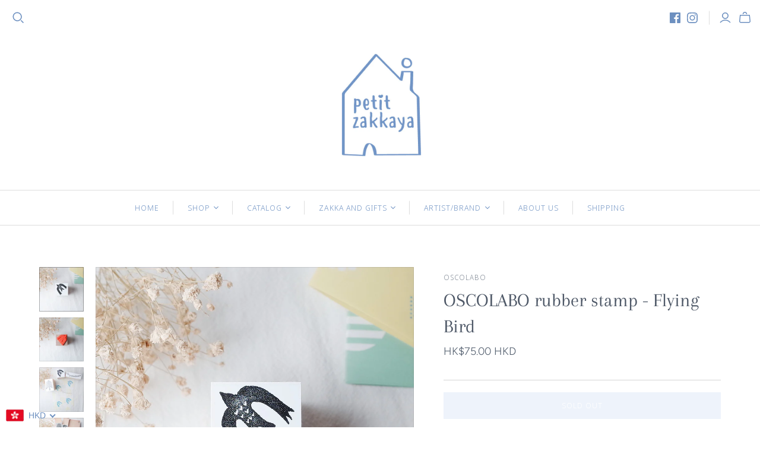

--- FILE ---
content_type: text/html; charset=utf-8
request_url: https://petitzakkaya.com/products/oscolabo-rubber-stamp-flying-bird
body_size: 40270
content:
<!DOCTYPE html>
<html class="no-js no-touch">
<head>
  <meta charset="utf-8">
  <meta http-equiv="X-UA-Compatible" content="IE=edge">
  <meta name="viewport" content="width=device-width" />

  <title>
    OSCOLABO rubber stamp - Flying Bird

    

    

    
      &ndash; petit zakkaya
    
  </title>

  
    <meta name="description" content="OSCOLABO is a laboratory of a Japanese stamp store OSCO since 1923. It is a collaboration with using the stamps to have new creations. You can use their stamps to make a plain paper to your unique creations! Size (each): 30mm × 30mm Made in Japan 日本製造">
  

  <link href="//petitzakkaya.com/cdn/shop/t/5/assets/theme.css?v=79334302417785701671759259953" rel="stylesheet" type="text/css" media="all" />

  
  <link rel="shortcut icon" href="//petitzakkaya.com/cdn/shop/files/petit_zakkaya_favicon-01_32x32.jpg?v=1614292518" type="image/png">


  
    <link rel="canonical" href="https://petitzakkaya.com/products/oscolabo-rubber-stamp-flying-bird" />
  

  















<meta property="og:site_name" content="petit zakkaya">
<meta property="og:url" content="https://petitzakkaya.com/products/oscolabo-rubber-stamp-flying-bird">
<meta property="og:title" content="OSCOLABO rubber stamp - Flying Bird">
<meta property="og:type" content="website">
<meta property="og:description" content="OSCOLABO is a laboratory of a Japanese stamp store OSCO since 1923. It is a collaboration with using the stamps to have new creations. You can use their stamps to make a plain paper to your unique creations! Size (each): 30mm × 30mm Made in Japan 日本製造">




    
    
    

    
    
    <meta
      property="og:image"
      content="https://petitzakkaya.com/cdn/shop/products/R0001010_1200x1200.JPG?v=1525599501"
    />
    <meta
      property="og:image:secure_url"
      content="https://petitzakkaya.com/cdn/shop/products/R0001010_1200x1200.JPG?v=1525599501"
    />
    <meta property="og:image:width" content="1200" />
    <meta property="og:image:height" content="1200" />
    
    
    <meta property="og:image:alt" content="Social media image" />
  
















<meta name="twitter:title" content="OSCOLABO rubber stamp - Flying Bird">
<meta name="twitter:description" content="OSCOLABO is a laboratory of a Japanese stamp store OSCO since 1923. It is a collaboration with using the stamps to have new creations. You can use their stamps to make a plain paper to your unique creations! Size (each): 30mm × 30mm Made in Japan 日本製造">


    
    
    
      
      
      <meta name="twitter:card" content="summary">
    
    
    <meta
      property="twitter:image"
      content="https://petitzakkaya.com/cdn/shop/products/R0001010_1200x1200_crop_center.JPG?v=1525599501"
    />
    <meta property="twitter:image:width" content="1200" />
    <meta property="twitter:image:height" content="1200" />
    
    
    <meta property="twitter:image:alt" content="Social media image" />
  



  <script>window.performance && window.performance.mark && window.performance.mark('shopify.content_for_header.start');</script><meta id="shopify-digital-wallet" name="shopify-digital-wallet" content="/350388236/digital_wallets/dialog">
<meta name="shopify-checkout-api-token" content="7edeb4618f58f27206a72ef360adb5b8">
<meta id="in-context-paypal-metadata" data-shop-id="350388236" data-venmo-supported="false" data-environment="production" data-locale="en_US" data-paypal-v4="true" data-currency="HKD">
<link rel="alternate" type="application/json+oembed" href="https://petitzakkaya.com/products/oscolabo-rubber-stamp-flying-bird.oembed">
<script async="async" src="/checkouts/internal/preloads.js?locale=en-HK"></script>
<link rel="preconnect" href="https://shop.app" crossorigin="anonymous">
<script async="async" src="https://shop.app/checkouts/internal/preloads.js?locale=en-HK&shop_id=350388236" crossorigin="anonymous"></script>
<script id="apple-pay-shop-capabilities" type="application/json">{"shopId":350388236,"countryCode":"HK","currencyCode":"HKD","merchantCapabilities":["supports3DS"],"merchantId":"gid:\/\/shopify\/Shop\/350388236","merchantName":"petit zakkaya","requiredBillingContactFields":["postalAddress","email","phone"],"requiredShippingContactFields":["postalAddress","email","phone"],"shippingType":"shipping","supportedNetworks":["visa","masterCard","amex"],"total":{"type":"pending","label":"petit zakkaya","amount":"1.00"},"shopifyPaymentsEnabled":true,"supportsSubscriptions":true}</script>
<script id="shopify-features" type="application/json">{"accessToken":"7edeb4618f58f27206a72ef360adb5b8","betas":["rich-media-storefront-analytics"],"domain":"petitzakkaya.com","predictiveSearch":true,"shopId":350388236,"locale":"en"}</script>
<script>var Shopify = Shopify || {};
Shopify.shop = "petit-zakkaya.myshopify.com";
Shopify.locale = "en";
Shopify.currency = {"active":"HKD","rate":"1.0"};
Shopify.country = "HK";
Shopify.theme = {"name":"Atlantic","id":83776045161,"schema_name":"Atlantic","schema_version":"14.5.2","theme_store_id":566,"role":"main"};
Shopify.theme.handle = "null";
Shopify.theme.style = {"id":null,"handle":null};
Shopify.cdnHost = "petitzakkaya.com/cdn";
Shopify.routes = Shopify.routes || {};
Shopify.routes.root = "/";</script>
<script type="module">!function(o){(o.Shopify=o.Shopify||{}).modules=!0}(window);</script>
<script>!function(o){function n(){var o=[];function n(){o.push(Array.prototype.slice.apply(arguments))}return n.q=o,n}var t=o.Shopify=o.Shopify||{};t.loadFeatures=n(),t.autoloadFeatures=n()}(window);</script>
<script>
  window.ShopifyPay = window.ShopifyPay || {};
  window.ShopifyPay.apiHost = "shop.app\/pay";
  window.ShopifyPay.redirectState = null;
</script>
<script id="shop-js-analytics" type="application/json">{"pageType":"product"}</script>
<script defer="defer" async type="module" src="//petitzakkaya.com/cdn/shopifycloud/shop-js/modules/v2/client.init-shop-cart-sync_C5BV16lS.en.esm.js"></script>
<script defer="defer" async type="module" src="//petitzakkaya.com/cdn/shopifycloud/shop-js/modules/v2/chunk.common_CygWptCX.esm.js"></script>
<script type="module">
  await import("//petitzakkaya.com/cdn/shopifycloud/shop-js/modules/v2/client.init-shop-cart-sync_C5BV16lS.en.esm.js");
await import("//petitzakkaya.com/cdn/shopifycloud/shop-js/modules/v2/chunk.common_CygWptCX.esm.js");

  window.Shopify.SignInWithShop?.initShopCartSync?.({"fedCMEnabled":true,"windoidEnabled":true});

</script>
<script>
  window.Shopify = window.Shopify || {};
  if (!window.Shopify.featureAssets) window.Shopify.featureAssets = {};
  window.Shopify.featureAssets['shop-js'] = {"shop-cart-sync":["modules/v2/client.shop-cart-sync_ZFArdW7E.en.esm.js","modules/v2/chunk.common_CygWptCX.esm.js"],"init-fed-cm":["modules/v2/client.init-fed-cm_CmiC4vf6.en.esm.js","modules/v2/chunk.common_CygWptCX.esm.js"],"shop-button":["modules/v2/client.shop-button_tlx5R9nI.en.esm.js","modules/v2/chunk.common_CygWptCX.esm.js"],"shop-cash-offers":["modules/v2/client.shop-cash-offers_DOA2yAJr.en.esm.js","modules/v2/chunk.common_CygWptCX.esm.js","modules/v2/chunk.modal_D71HUcav.esm.js"],"init-windoid":["modules/v2/client.init-windoid_sURxWdc1.en.esm.js","modules/v2/chunk.common_CygWptCX.esm.js"],"shop-toast-manager":["modules/v2/client.shop-toast-manager_ClPi3nE9.en.esm.js","modules/v2/chunk.common_CygWptCX.esm.js"],"init-shop-email-lookup-coordinator":["modules/v2/client.init-shop-email-lookup-coordinator_B8hsDcYM.en.esm.js","modules/v2/chunk.common_CygWptCX.esm.js"],"init-shop-cart-sync":["modules/v2/client.init-shop-cart-sync_C5BV16lS.en.esm.js","modules/v2/chunk.common_CygWptCX.esm.js"],"avatar":["modules/v2/client.avatar_BTnouDA3.en.esm.js"],"pay-button":["modules/v2/client.pay-button_FdsNuTd3.en.esm.js","modules/v2/chunk.common_CygWptCX.esm.js"],"init-customer-accounts":["modules/v2/client.init-customer-accounts_DxDtT_ad.en.esm.js","modules/v2/client.shop-login-button_C5VAVYt1.en.esm.js","modules/v2/chunk.common_CygWptCX.esm.js","modules/v2/chunk.modal_D71HUcav.esm.js"],"init-shop-for-new-customer-accounts":["modules/v2/client.init-shop-for-new-customer-accounts_ChsxoAhi.en.esm.js","modules/v2/client.shop-login-button_C5VAVYt1.en.esm.js","modules/v2/chunk.common_CygWptCX.esm.js","modules/v2/chunk.modal_D71HUcav.esm.js"],"shop-login-button":["modules/v2/client.shop-login-button_C5VAVYt1.en.esm.js","modules/v2/chunk.common_CygWptCX.esm.js","modules/v2/chunk.modal_D71HUcav.esm.js"],"init-customer-accounts-sign-up":["modules/v2/client.init-customer-accounts-sign-up_CPSyQ0Tj.en.esm.js","modules/v2/client.shop-login-button_C5VAVYt1.en.esm.js","modules/v2/chunk.common_CygWptCX.esm.js","modules/v2/chunk.modal_D71HUcav.esm.js"],"shop-follow-button":["modules/v2/client.shop-follow-button_Cva4Ekp9.en.esm.js","modules/v2/chunk.common_CygWptCX.esm.js","modules/v2/chunk.modal_D71HUcav.esm.js"],"checkout-modal":["modules/v2/client.checkout-modal_BPM8l0SH.en.esm.js","modules/v2/chunk.common_CygWptCX.esm.js","modules/v2/chunk.modal_D71HUcav.esm.js"],"lead-capture":["modules/v2/client.lead-capture_Bi8yE_yS.en.esm.js","modules/v2/chunk.common_CygWptCX.esm.js","modules/v2/chunk.modal_D71HUcav.esm.js"],"shop-login":["modules/v2/client.shop-login_D6lNrXab.en.esm.js","modules/v2/chunk.common_CygWptCX.esm.js","modules/v2/chunk.modal_D71HUcav.esm.js"],"payment-terms":["modules/v2/client.payment-terms_CZxnsJam.en.esm.js","modules/v2/chunk.common_CygWptCX.esm.js","modules/v2/chunk.modal_D71HUcav.esm.js"]};
</script>
<script id="__st">var __st={"a":350388236,"offset":28800,"reqid":"2527f60d-654d-4606-9040-7b9baee02f60-1768785457","pageurl":"petitzakkaya.com\/products\/oscolabo-rubber-stamp-flying-bird","u":"bf7e26da37e7","p":"product","rtyp":"product","rid":750173814889};</script>
<script>window.ShopifyPaypalV4VisibilityTracking = true;</script>
<script id="captcha-bootstrap">!function(){'use strict';const t='contact',e='account',n='new_comment',o=[[t,t],['blogs',n],['comments',n],[t,'customer']],c=[[e,'customer_login'],[e,'guest_login'],[e,'recover_customer_password'],[e,'create_customer']],r=t=>t.map((([t,e])=>`form[action*='/${t}']:not([data-nocaptcha='true']) input[name='form_type'][value='${e}']`)).join(','),a=t=>()=>t?[...document.querySelectorAll(t)].map((t=>t.form)):[];function s(){const t=[...o],e=r(t);return a(e)}const i='password',u='form_key',d=['recaptcha-v3-token','g-recaptcha-response','h-captcha-response',i],f=()=>{try{return window.sessionStorage}catch{return}},m='__shopify_v',_=t=>t.elements[u];function p(t,e,n=!1){try{const o=window.sessionStorage,c=JSON.parse(o.getItem(e)),{data:r}=function(t){const{data:e,action:n}=t;return t[m]||n?{data:e,action:n}:{data:t,action:n}}(c);for(const[e,n]of Object.entries(r))t.elements[e]&&(t.elements[e].value=n);n&&o.removeItem(e)}catch(o){console.error('form repopulation failed',{error:o})}}const l='form_type',E='cptcha';function T(t){t.dataset[E]=!0}const w=window,h=w.document,L='Shopify',v='ce_forms',y='captcha';let A=!1;((t,e)=>{const n=(g='f06e6c50-85a8-45c8-87d0-21a2b65856fe',I='https://cdn.shopify.com/shopifycloud/storefront-forms-hcaptcha/ce_storefront_forms_captcha_hcaptcha.v1.5.2.iife.js',D={infoText:'Protected by hCaptcha',privacyText:'Privacy',termsText:'Terms'},(t,e,n)=>{const o=w[L][v],c=o.bindForm;if(c)return c(t,g,e,D).then(n);var r;o.q.push([[t,g,e,D],n]),r=I,A||(h.body.append(Object.assign(h.createElement('script'),{id:'captcha-provider',async:!0,src:r})),A=!0)});var g,I,D;w[L]=w[L]||{},w[L][v]=w[L][v]||{},w[L][v].q=[],w[L][y]=w[L][y]||{},w[L][y].protect=function(t,e){n(t,void 0,e),T(t)},Object.freeze(w[L][y]),function(t,e,n,w,h,L){const[v,y,A,g]=function(t,e,n){const i=e?o:[],u=t?c:[],d=[...i,...u],f=r(d),m=r(i),_=r(d.filter((([t,e])=>n.includes(e))));return[a(f),a(m),a(_),s()]}(w,h,L),I=t=>{const e=t.target;return e instanceof HTMLFormElement?e:e&&e.form},D=t=>v().includes(t);t.addEventListener('submit',(t=>{const e=I(t);if(!e)return;const n=D(e)&&!e.dataset.hcaptchaBound&&!e.dataset.recaptchaBound,o=_(e),c=g().includes(e)&&(!o||!o.value);(n||c)&&t.preventDefault(),c&&!n&&(function(t){try{if(!f())return;!function(t){const e=f();if(!e)return;const n=_(t);if(!n)return;const o=n.value;o&&e.removeItem(o)}(t);const e=Array.from(Array(32),(()=>Math.random().toString(36)[2])).join('');!function(t,e){_(t)||t.append(Object.assign(document.createElement('input'),{type:'hidden',name:u})),t.elements[u].value=e}(t,e),function(t,e){const n=f();if(!n)return;const o=[...t.querySelectorAll(`input[type='${i}']`)].map((({name:t})=>t)),c=[...d,...o],r={};for(const[a,s]of new FormData(t).entries())c.includes(a)||(r[a]=s);n.setItem(e,JSON.stringify({[m]:1,action:t.action,data:r}))}(t,e)}catch(e){console.error('failed to persist form',e)}}(e),e.submit())}));const S=(t,e)=>{t&&!t.dataset[E]&&(n(t,e.some((e=>e===t))),T(t))};for(const o of['focusin','change'])t.addEventListener(o,(t=>{const e=I(t);D(e)&&S(e,y())}));const B=e.get('form_key'),M=e.get(l),P=B&&M;t.addEventListener('DOMContentLoaded',(()=>{const t=y();if(P)for(const e of t)e.elements[l].value===M&&p(e,B);[...new Set([...A(),...v().filter((t=>'true'===t.dataset.shopifyCaptcha))])].forEach((e=>S(e,t)))}))}(h,new URLSearchParams(w.location.search),n,t,e,['guest_login'])})(!0,!0)}();</script>
<script integrity="sha256-4kQ18oKyAcykRKYeNunJcIwy7WH5gtpwJnB7kiuLZ1E=" data-source-attribution="shopify.loadfeatures" defer="defer" src="//petitzakkaya.com/cdn/shopifycloud/storefront/assets/storefront/load_feature-a0a9edcb.js" crossorigin="anonymous"></script>
<script crossorigin="anonymous" defer="defer" src="//petitzakkaya.com/cdn/shopifycloud/storefront/assets/shopify_pay/storefront-65b4c6d7.js?v=20250812"></script>
<script data-source-attribution="shopify.dynamic_checkout.dynamic.init">var Shopify=Shopify||{};Shopify.PaymentButton=Shopify.PaymentButton||{isStorefrontPortableWallets:!0,init:function(){window.Shopify.PaymentButton.init=function(){};var t=document.createElement("script");t.src="https://petitzakkaya.com/cdn/shopifycloud/portable-wallets/latest/portable-wallets.en.js",t.type="module",document.head.appendChild(t)}};
</script>
<script data-source-attribution="shopify.dynamic_checkout.buyer_consent">
  function portableWalletsHideBuyerConsent(e){var t=document.getElementById("shopify-buyer-consent"),n=document.getElementById("shopify-subscription-policy-button");t&&n&&(t.classList.add("hidden"),t.setAttribute("aria-hidden","true"),n.removeEventListener("click",e))}function portableWalletsShowBuyerConsent(e){var t=document.getElementById("shopify-buyer-consent"),n=document.getElementById("shopify-subscription-policy-button");t&&n&&(t.classList.remove("hidden"),t.removeAttribute("aria-hidden"),n.addEventListener("click",e))}window.Shopify?.PaymentButton&&(window.Shopify.PaymentButton.hideBuyerConsent=portableWalletsHideBuyerConsent,window.Shopify.PaymentButton.showBuyerConsent=portableWalletsShowBuyerConsent);
</script>
<script data-source-attribution="shopify.dynamic_checkout.cart.bootstrap">document.addEventListener("DOMContentLoaded",(function(){function t(){return document.querySelector("shopify-accelerated-checkout-cart, shopify-accelerated-checkout")}if(t())Shopify.PaymentButton.init();else{new MutationObserver((function(e,n){t()&&(Shopify.PaymentButton.init(),n.disconnect())})).observe(document.body,{childList:!0,subtree:!0})}}));
</script>
<link id="shopify-accelerated-checkout-styles" rel="stylesheet" media="screen" href="https://petitzakkaya.com/cdn/shopifycloud/portable-wallets/latest/accelerated-checkout-backwards-compat.css" crossorigin="anonymous">
<style id="shopify-accelerated-checkout-cart">
        #shopify-buyer-consent {
  margin-top: 1em;
  display: inline-block;
  width: 100%;
}

#shopify-buyer-consent.hidden {
  display: none;
}

#shopify-subscription-policy-button {
  background: none;
  border: none;
  padding: 0;
  text-decoration: underline;
  font-size: inherit;
  cursor: pointer;
}

#shopify-subscription-policy-button::before {
  box-shadow: none;
}

      </style>

<script>window.performance && window.performance.mark && window.performance.mark('shopify.content_for_header.end');</script>

  <script>
    document.documentElement.className=document.documentElement.className.replace(/\bno-js\b/,'js');
    if(window.Shopify&&window.Shopify.designMode)document.documentElement.className+=' in-theme-editor';
    if(('ontouchstart' in window)||window.DocumentTouch&&document instanceof DocumentTouch)document.documentElement.className=document.documentElement.className.replace(/\bno-touch\b/,'has-touch');
  </script>

  
<script>
  window.Theme = {};
  Theme.version = "14.5.2";
  Theme.products = new Array();
  Theme.shippingCalcErrorMessage = "Error: zip / postal code --error_message--";
  Theme.shippingCalcMultiRates = "There are --number_of_rates-- shipping rates available for --address--, starting at --rate--.";
  Theme.shippingCalcOneRate = "There is one shipping rate available for --address--.";
  Theme.shippingCalcNoRates = "We do not ship to this destination.";
  Theme.shippingCalcRateValues = "--rate_title-- at --rate--";
  Theme.userLoggedIn = false;
  Theme.userAddress = '';
  Theme.centerHeader = false;

  Theme.cartItemsOne = "item";
  Theme.cartItemsOther = "items";

  Theme.addToCart = "Add to cart";
  Theme.soldOut = "Sold out";
  Theme.unavailable = "Unavailable";
  Theme.routes = {
    "root_url": "/",
    "account_url": "/account",
    "account_login_url": "/account/login",
    "account_logout_url": "/account/logout",
    "account_register_url": "/account/register",
    "account_addresses_url": "/account/addresses",
    "collections_url": "/collections",
    "all_products_collection_url": "/collections/all",
    "search_url": "/search",
    "cart_url": "/cart",
    "cart_add_url": "/cart/add",
    "cart_change_url": "/cart/change",
    "cart_clear_url": "/cart/clear",
    "product_recommendations_url": "/recommendations/products"
  };
</script>

<!-- BEGIN app block: shopify://apps/beast-currency-converter/blocks/doubly/267afa86-a419-4d5b-a61b-556038e7294d -->


	<script>
		var DoublyGlobalCurrency, catchXHR = true, bccAppVersion = 1;
       	var DoublyGlobal = {
			theme : 'flags_theme',
			spanClass : 'money',
			cookieName : '_g1709425277',
			ratesUrl :  'https://init.grizzlyapps.com/9e32c84f0db4f7b1eb40c32bdb0bdea9',
			geoUrl : 'https://currency.grizzlyapps.com/83d400c612f9a099fab8f76dcab73a48',
			shopCurrency : 'HKD',
            allowedCurrencies : '["HKD","USD","EUR","GBP","CAD"]',
			countriesJSON : '[]',
			currencyMessage : 'All orders are processed in HKD. While the content of your cart is currently displayed in <span class="selected-currency"></span>, you will checkout using HKD at the most current exchange rate.',
            currencyFormat : 'money_with_currency_format',
			euroFormat : 'amount',
            removeDecimals : 0,
            roundDecimals : 0,
            roundTo : '99',
            autoSwitch : 0,
			showPriceOnHover : 0,
            showCurrencyMessage : false,
			hideConverter : '',
			forceJqueryLoad : false,
			beeketing : true,
			themeScript : '',
			customerScriptBefore : '',
			customerScriptAfter : '',
			debug: false
		};

		<!-- inline script: fixes + various plugin js functions -->
		DoublyGlobal.themeScript = "if(DoublyGlobal.debug) debugger;jQueryGrizzly('head').append('<style> .doubly-wrapper { margin-top:2px; } .doubly-wrapper select.currency-switcher { display:none !important } nav.compact .doubly-wrapper { float:none; margin-top:0px; } nav.compact .doubly-wrapper .doubly-nice-select .current .flags { display:none !important } nav.compact .doubly-wrapper .doubly-nice-select:after { margin-top:15px; } nav.compact .doubly-wrapper .doubly-nice-select.open .list, nav.compact .doubly-wrapper .doubly-nice-select .list { right:auto !important; left:-65px !important; top:35px !important; } .doubly-nice-select .current { color:#6d90c0 !important; } .doubly-nice-select:after { border-color:#6d90c0; } .doubly-message { margin-bottom:10px; clear:both; } <\/style>'); jQueryGrizzly('.currency-switcher').remove(); jQueryGrizzly('.action-links .tools-left .search').before('<div class=\"doubly-wrapper\"><\/div>'); jQueryGrizzly('nav.compact').addClass('currency-enabled'); jQueryGrizzly('nav.compact>ul>li.currency').remove(); jQueryGrizzly('nav.compact>ul>li:first-child').after('<li class=\"doubly-wrapper nav-item currency\"><\/li>'); if (jQueryGrizzly('#cart-form .doubly-message').length==0) { jQueryGrizzly('#cart-form table').after('<div class=\"doubly-message\"><\/div>'); } function afterCurrencySwitcherInit() { jQueryGrizzly('.doubly-nice-select').addClass('slim'); }";
                    DoublyGlobal.initNiceSelect = function(){
                        !function(e) {
                            e.fn.niceSelect = function() {
                                this.each(function() {
                                    var s = e(this);
                                    var t = s.next()
                                    , n = s.find('option')
                                    , a = s.find('option:selected');
                                    t.find('.current').html('<span class="flags flags-' + a.data('country') + '"></span> &nbsp;' + a.data('display') || a.text());
                                }),
                                e(document).off('.nice_select'),
                                e(document).on('click.nice_select', '.doubly-nice-select.doubly-nice-select', function(s) {
                                    var t = e(this);
                                    e('.doubly-nice-select').not(t).removeClass('open'),
                                    t.toggleClass('open'),
                                    t.hasClass('open') ? (t.find('.option'),
                                    t.find('.focus').removeClass('focus'),
                                    t.find('.selected').addClass('focus')) : t.focus()
                                }),
                                e(document).on('click.nice_select', function(s) {
                                    0 === e(s.target).closest('.doubly-nice-select').length && e('.doubly-nice-select').removeClass('open').find('.option')
                                }),
                                e(document).on('click.nice_select', '.doubly-nice-select .option', function(s) {
                                    var t = e(this);
                                    e('.doubly-nice-select').each(function() {
                                        var s = e(this).find('.option[data-value="' + t.data('value') + '"]')
                                        , n = s.closest('.doubly-nice-select');
                                        n.find('.selected').removeClass('selected'),
                                        s.addClass('selected');
                                        var a = '<span class="flags flags-' + s.data('country') + '"></span> &nbsp;' + s.data('display') || s.text();
                                        n.find('.current').html(a),
                                        n.prev('select').val(s.data('value')).trigger('change')
                                    })
                                }),
                                e(document).on('keydown.nice_select', '.doubly-nice-select', function(s) {
                                    var t = e(this)
                                    , n = e(t.find('.focus') || t.find('.list .option.selected'));
                                    if (32 == s.keyCode || 13 == s.keyCode)
                                        return t.hasClass('open') ? n.trigger('click') : t.trigger('click'),
                                        !1;
                                    if (40 == s.keyCode)
                                        return t.hasClass('open') ? n.next().length > 0 && (t.find('.focus').removeClass('focus'),
                                        n.next().addClass('focus')) : t.trigger('click'),
                                        !1;
                                    if (38 == s.keyCode)
                                        return t.hasClass('open') ? n.prev().length > 0 && (t.find('.focus').removeClass('focus'),
                                        n.prev().addClass('focus')) : t.trigger('click'),
                                        !1;
                                    if (27 == s.keyCode)
                                        t.hasClass('open') && t.trigger('click');
                                    else if (9 == s.keyCode && t.hasClass('open'))
                                        return !1
                                })
                            }
                        }(jQueryGrizzly);
                    };
                DoublyGlobal.addSelect = function(){
                    /* add select in select wrapper or body */  
                    if (jQueryGrizzly('.doubly-wrapper').length>0) { 
                        var doublyWrapper = '.doubly-wrapper';
                    } else if (jQueryGrizzly('.doubly-float').length==0) {
                        var doublyWrapper = '.doubly-float';
                        jQueryGrizzly('body').append('<div class="doubly-float"></div>');
                    }
                    document.querySelectorAll(doublyWrapper).forEach(function(el) {
                        el.insertAdjacentHTML('afterbegin', '<select class="currency-switcher right" name="doubly-currencies"><option value="HKD" data-country="Hong-Kong" data-currency-symbol="&#36;" data-display="HKD">Hong Kong Dollar</option><option value="USD" data-country="United-States" data-currency-symbol="&#36;" data-display="USD">US Dollar</option><option value="EUR" data-country="European-Union" data-currency-symbol="&#8364;" data-display="EUR">Euro</option><option value="GBP" data-country="United-Kingdom" data-currency-symbol="&#163;" data-display="GBP">British Pound Sterling</option><option value="CAD" data-country="Canada" data-currency-symbol="&#36;" data-display="CAD">Canadian Dollar</option></select> <div class="doubly-nice-select currency-switcher right" data-nosnippet> <span class="current notranslate"></span> <ul class="list"> <li class="option notranslate" data-value="HKD" data-country="Hong-Kong" data-currency-symbol="&#36;" data-display="HKD"><span class="flags flags-Hong-Kong"></span> &nbsp;Hong Kong Dollar</li><li class="option notranslate" data-value="USD" data-country="United-States" data-currency-symbol="&#36;" data-display="USD"><span class="flags flags-United-States"></span> &nbsp;US Dollar</li><li class="option notranslate" data-value="EUR" data-country="European-Union" data-currency-symbol="&#8364;" data-display="EUR"><span class="flags flags-European-Union"></span> &nbsp;Euro</li><li class="option notranslate" data-value="GBP" data-country="United-Kingdom" data-currency-symbol="&#163;" data-display="GBP"><span class="flags flags-United-Kingdom"></span> &nbsp;British Pound Sterling</li><li class="option notranslate" data-value="CAD" data-country="Canada" data-currency-symbol="&#36;" data-display="CAD"><span class="flags flags-Canada"></span> &nbsp;Canadian Dollar</li> </ul> </div>');
                    });
                }
		var bbb = "";
	</script>
	
	
	<!-- inline styles -->
	<style> 
		
		.flags{background-image:url("https://cdn.shopify.com/extensions/01997e3d-dbe8-7f57-a70f-4120f12c2b07/currency-54/assets/currency-flags.png")}
		.flags-small{background-image:url("https://cdn.shopify.com/extensions/01997e3d-dbe8-7f57-a70f-4120f12c2b07/currency-54/assets/currency-flags-small.png")}
		select.currency-switcher{display:none}.doubly-nice-select{-webkit-tap-highlight-color:transparent;background-color:#fff;border-radius:5px;border:1px solid #e8e8e8;box-sizing:border-box;cursor:pointer;display:block;float:left;font-family:"Helvetica Neue",Arial;font-size:14px;font-weight:400;height:42px;line-height:40px;outline:0;padding-left:12px;padding-right:30px;position:relative;text-align:left!important;transition:none;/*transition:all .2s ease-in-out;*/-webkit-user-select:none;-moz-user-select:none;-ms-user-select:none;user-select:none;white-space:nowrap;width:auto}.doubly-nice-select:hover{border-color:#dbdbdb}.doubly-nice-select.open,.doubly-nice-select:active,.doubly-nice-select:focus{border-color:#88bfff}.doubly-nice-select:after{border-bottom:2px solid #999;border-right:2px solid #999;content:"";display:block;height:5px;box-sizing:content-box;pointer-events:none;position:absolute;right:14px;top:16px;-webkit-transform-origin:66% 66%;transform-origin:66% 66%;-webkit-transform:rotate(45deg);transform:rotate(45deg);transition:transform .15s ease-in-out;width:5px}.doubly-nice-select.open:after{-webkit-transform:rotate(-135deg);transform:rotate(-135deg)}.doubly-nice-select.open .list{opacity:1;pointer-events:auto;-webkit-transform:scale(1) translateY(0);transform:scale(1) translateY(0); z-index:1000000 !important;}.doubly-nice-select.disabled{border-color:#ededed;color:#999;pointer-events:none}.doubly-nice-select.disabled:after{border-color:#ccc}.doubly-nice-select.wide{width:100%}.doubly-nice-select.wide .list{left:0!important;right:0!important}.doubly-nice-select.right{float:right}.doubly-nice-select.right .list{left:auto;right:0}.doubly-nice-select.small{font-size:12px;height:36px;line-height:34px}.doubly-nice-select.small:after{height:4px;width:4px}.flags-Afghanistan,.flags-Albania,.flags-Algeria,.flags-Andorra,.flags-Angola,.flags-Antigua-and-Barbuda,.flags-Argentina,.flags-Armenia,.flags-Aruba,.flags-Australia,.flags-Austria,.flags-Azerbaijan,.flags-Bahamas,.flags-Bahrain,.flags-Bangladesh,.flags-Barbados,.flags-Belarus,.flags-Belgium,.flags-Belize,.flags-Benin,.flags-Bermuda,.flags-Bhutan,.flags-Bitcoin,.flags-Bolivia,.flags-Bosnia-and-Herzegovina,.flags-Botswana,.flags-Brazil,.flags-Brunei,.flags-Bulgaria,.flags-Burkina-Faso,.flags-Burundi,.flags-Cambodia,.flags-Cameroon,.flags-Canada,.flags-Cape-Verde,.flags-Cayman-Islands,.flags-Central-African-Republic,.flags-Chad,.flags-Chile,.flags-China,.flags-Colombia,.flags-Comoros,.flags-Congo-Democratic,.flags-Congo-Republic,.flags-Costa-Rica,.flags-Cote-d_Ivoire,.flags-Croatia,.flags-Cuba,.flags-Curacao,.flags-Cyprus,.flags-Czech-Republic,.flags-Denmark,.flags-Djibouti,.flags-Dominica,.flags-Dominican-Republic,.flags-East-Timor,.flags-Ecuador,.flags-Egypt,.flags-El-Salvador,.flags-Equatorial-Guinea,.flags-Eritrea,.flags-Estonia,.flags-Ethiopia,.flags-European-Union,.flags-Falkland-Islands,.flags-Fiji,.flags-Finland,.flags-France,.flags-Gabon,.flags-Gambia,.flags-Georgia,.flags-Germany,.flags-Ghana,.flags-Gibraltar,.flags-Grecee,.flags-Grenada,.flags-Guatemala,.flags-Guernsey,.flags-Guinea,.flags-Guinea-Bissau,.flags-Guyana,.flags-Haiti,.flags-Honduras,.flags-Hong-Kong,.flags-Hungary,.flags-IMF,.flags-Iceland,.flags-India,.flags-Indonesia,.flags-Iran,.flags-Iraq,.flags-Ireland,.flags-Isle-of-Man,.flags-Israel,.flags-Italy,.flags-Jamaica,.flags-Japan,.flags-Jersey,.flags-Jordan,.flags-Kazakhstan,.flags-Kenya,.flags-Korea-North,.flags-Korea-South,.flags-Kosovo,.flags-Kuwait,.flags-Kyrgyzstan,.flags-Laos,.flags-Latvia,.flags-Lebanon,.flags-Lesotho,.flags-Liberia,.flags-Libya,.flags-Liechtenstein,.flags-Lithuania,.flags-Luxembourg,.flags-Macao,.flags-Macedonia,.flags-Madagascar,.flags-Malawi,.flags-Malaysia,.flags-Maldives,.flags-Mali,.flags-Malta,.flags-Marshall-Islands,.flags-Mauritania,.flags-Mauritius,.flags-Mexico,.flags-Micronesia-_Federated_,.flags-Moldova,.flags-Monaco,.flags-Mongolia,.flags-Montenegro,.flags-Morocco,.flags-Mozambique,.flags-Myanmar,.flags-Namibia,.flags-Nauru,.flags-Nepal,.flags-Netherlands,.flags-New-Zealand,.flags-Nicaragua,.flags-Niger,.flags-Nigeria,.flags-Norway,.flags-Oman,.flags-Pakistan,.flags-Palau,.flags-Panama,.flags-Papua-New-Guinea,.flags-Paraguay,.flags-Peru,.flags-Philippines,.flags-Poland,.flags-Portugal,.flags-Qatar,.flags-Romania,.flags-Russia,.flags-Rwanda,.flags-Saint-Helena,.flags-Saint-Kitts-and-Nevis,.flags-Saint-Lucia,.flags-Saint-Vincent-and-the-Grenadines,.flags-Samoa,.flags-San-Marino,.flags-Sao-Tome-and-Principe,.flags-Saudi-Arabia,.flags-Seborga,.flags-Senegal,.flags-Serbia,.flags-Seychelles,.flags-Sierra-Leone,.flags-Singapore,.flags-Slovakia,.flags-Slovenia,.flags-Solomon-Islands,.flags-Somalia,.flags-South-Africa,.flags-South-Sudan,.flags-Spain,.flags-Sri-Lanka,.flags-Sudan,.flags-Suriname,.flags-Swaziland,.flags-Sweden,.flags-Switzerland,.flags-Syria,.flags-Taiwan,.flags-Tajikistan,.flags-Tanzania,.flags-Thailand,.flags-Togo,.flags-Tonga,.flags-Trinidad-and-Tobago,.flags-Tunisia,.flags-Turkey,.flags-Turkmenistan,.flags-Tuvalu,.flags-Uganda,.flags-Ukraine,.flags-United-Arab-Emirates,.flags-United-Kingdom,.flags-United-States,.flags-Uruguay,.flags-Uzbekistan,.flags-Vanuatu,.flags-Vatican-City,.flags-Venezuela,.flags-Vietnam,.flags-Wallis-and-Futuna,.flags-XAG,.flags-XAU,.flags-XPT,.flags-Yemen,.flags-Zambia,.flags-Zimbabwe{width:30px;height:20px}.doubly-nice-select.small .option{line-height:34px;min-height:34px}.doubly-nice-select .list{background-color:#fff;border-radius:5px;box-shadow:0 0 0 1px rgba(68,68,68,.11);box-sizing:border-box;margin:4px 0 0!important;opacity:0;overflow:scroll;overflow-x:hidden;padding:0;pointer-events:none;position:absolute;top:100%;max-height:260px;left:0;-webkit-transform-origin:50% 0;transform-origin:50% 0;-webkit-transform:scale(.75) translateY(-21px);transform:scale(.75) translateY(-21px);transition:all .2s cubic-bezier(.5,0,0,1.25),opacity .15s ease-out;z-index:100000}.doubly-nice-select .current img,.doubly-nice-select .option img{vertical-align:top;padding-top:10px}.doubly-nice-select .list:hover .option:not(:hover){background-color:transparent!important}.doubly-nice-select .option{font-size:13px !important;float:none!important;text-align:left !important;margin:0px !important;font-family:Helvetica Neue,Arial !important;letter-spacing:normal;text-transform:none;display:block!important;cursor:pointer;font-weight:400;line-height:40px!important;list-style:none;min-height:40px;min-width:55px;margin-bottom:0;outline:0;padding-left:18px!important;padding-right:52px!important;text-align:left;transition:all .2s}.doubly-nice-select .option.focus,.doubly-nice-select .option.selected.focus,.doubly-nice-select .option:hover{background-color:#f6f6f6}.doubly-nice-select .option.selected{font-weight:700}.doubly-nice-select .current img{line-height:45px}.doubly-nice-select.slim{padding:0 18px 0 0;height:20px;line-height:20px;border:0;background:0 0!important}.doubly-nice-select.slim .current .flags{margin-top:0 !important}.doubly-nice-select.slim:after{right:4px;top:6px}.flags{background-repeat:no-repeat;display:block;margin:10px 4px 0 0 !important;float:left}.flags-Zimbabwe{background-position:-5px -5px}.flags-Zambia{background-position:-45px -5px}.flags-Yemen{background-position:-85px -5px}.flags-Vietnam{background-position:-125px -5px}.flags-Venezuela{background-position:-165px -5px}.flags-Vatican-City{background-position:-205px -5px}.flags-Vanuatu{background-position:-245px -5px}.flags-Uzbekistan{background-position:-285px -5px}.flags-Uruguay{background-position:-325px -5px}.flags-United-States{background-position:-365px -5px}.flags-United-Kingdom{background-position:-405px -5px}.flags-United-Arab-Emirates{background-position:-445px -5px}.flags-Ukraine{background-position:-5px -35px}.flags-Uganda{background-position:-45px -35px}.flags-Tuvalu{background-position:-85px -35px}.flags-Turkmenistan{background-position:-125px -35px}.flags-Turkey{background-position:-165px -35px}.flags-Tunisia{background-position:-205px -35px}.flags-Trinidad-and-Tobago{background-position:-245px -35px}.flags-Tonga{background-position:-285px -35px}.flags-Togo{background-position:-325px -35px}.flags-Thailand{background-position:-365px -35px}.flags-Tanzania{background-position:-405px -35px}.flags-Tajikistan{background-position:-445px -35px}.flags-Taiwan{background-position:-5px -65px}.flags-Syria{background-position:-45px -65px}.flags-Switzerland{background-position:-85px -65px}.flags-Sweden{background-position:-125px -65px}.flags-Swaziland{background-position:-165px -65px}.flags-Suriname{background-position:-205px -65px}.flags-Sudan{background-position:-245px -65px}.flags-Sri-Lanka{background-position:-285px -65px}.flags-Spain{background-position:-325px -65px}.flags-South-Sudan{background-position:-365px -65px}.flags-South-Africa{background-position:-405px -65px}.flags-Somalia{background-position:-445px -65px}.flags-Solomon-Islands{background-position:-5px -95px}.flags-Slovenia{background-position:-45px -95px}.flags-Slovakia{background-position:-85px -95px}.flags-Singapore{background-position:-125px -95px}.flags-Sierra-Leone{background-position:-165px -95px}.flags-Seychelles{background-position:-205px -95px}.flags-Serbia{background-position:-245px -95px}.flags-Senegal{background-position:-285px -95px}.flags-Saudi-Arabia{background-position:-325px -95px}.flags-Sao-Tome-and-Principe{background-position:-365px -95px}.flags-San-Marino{background-position:-405px -95px}.flags-Samoa{background-position:-445px -95px}.flags-Saint-Vincent-and-the-Grenadines{background-position:-5px -125px}.flags-Saint-Lucia{background-position:-45px -125px}.flags-Saint-Kitts-and-Nevis{background-position:-85px -125px}.flags-Rwanda{background-position:-125px -125px}.flags-Russia{background-position:-165px -125px}.flags-Romania{background-position:-205px -125px}.flags-Qatar{background-position:-245px -125px}.flags-Portugal{background-position:-285px -125px}.flags-Poland{background-position:-325px -125px}.flags-Philippines{background-position:-365px -125px}.flags-Peru{background-position:-405px -125px}.flags-Paraguay{background-position:-445px -125px}.flags-Papua-New-Guinea{background-position:-5px -155px}.flags-Panama{background-position:-45px -155px}.flags-Palau{background-position:-85px -155px}.flags-Pakistan{background-position:-125px -155px}.flags-Oman{background-position:-165px -155px}.flags-Norway{background-position:-205px -155px}.flags-Nigeria{background-position:-245px -155px}.flags-Niger{background-position:-285px -155px}.flags-Nicaragua{background-position:-325px -155px}.flags-New-Zealand{background-position:-365px -155px}.flags-Netherlands{background-position:-405px -155px}.flags-Nepal{background-position:-445px -155px}.flags-Nauru{background-position:-5px -185px}.flags-Namibia{background-position:-45px -185px}.flags-Myanmar{background-position:-85px -185px}.flags-Mozambique{background-position:-125px -185px}.flags-Morocco{background-position:-165px -185px}.flags-Montenegro{background-position:-205px -185px}.flags-Mongolia{background-position:-245px -185px}.flags-Monaco{background-position:-285px -185px}.flags-Moldova{background-position:-325px -185px}.flags-Micronesia-_Federated_{background-position:-365px -185px}.flags-Mexico{background-position:-405px -185px}.flags-Mauritius{background-position:-445px -185px}.flags-Mauritania{background-position:-5px -215px}.flags-Marshall-Islands{background-position:-45px -215px}.flags-Malta{background-position:-85px -215px}.flags-Mali{background-position:-125px -215px}.flags-Maldives{background-position:-165px -215px}.flags-Malaysia{background-position:-205px -215px}.flags-Malawi{background-position:-245px -215px}.flags-Madagascar{background-position:-285px -215px}.flags-Macedonia{background-position:-325px -215px}.flags-Luxembourg{background-position:-365px -215px}.flags-Lithuania{background-position:-405px -215px}.flags-Liechtenstein{background-position:-445px -215px}.flags-Libya{background-position:-5px -245px}.flags-Liberia{background-position:-45px -245px}.flags-Lesotho{background-position:-85px -245px}.flags-Lebanon{background-position:-125px -245px}.flags-Latvia{background-position:-165px -245px}.flags-Laos{background-position:-205px -245px}.flags-Kyrgyzstan{background-position:-245px -245px}.flags-Kuwait{background-position:-285px -245px}.flags-Kosovo{background-position:-325px -245px}.flags-Korea-South{background-position:-365px -245px}.flags-Korea-North{background-position:-405px -245px}.flags-Kiribati{width:30px;height:20px;background-position:-445px -245px}.flags-Kenya{background-position:-5px -275px}.flags-Kazakhstan{background-position:-45px -275px}.flags-Jordan{background-position:-85px -275px}.flags-Japan{background-position:-125px -275px}.flags-Jamaica{background-position:-165px -275px}.flags-Italy{background-position:-205px -275px}.flags-Israel{background-position:-245px -275px}.flags-Ireland{background-position:-285px -275px}.flags-Iraq{background-position:-325px -275px}.flags-Iran{background-position:-365px -275px}.flags-Indonesia{background-position:-405px -275px}.flags-India{background-position:-445px -275px}.flags-Iceland{background-position:-5px -305px}.flags-Hungary{background-position:-45px -305px}.flags-Honduras{background-position:-85px -305px}.flags-Haiti{background-position:-125px -305px}.flags-Guyana{background-position:-165px -305px}.flags-Guinea{background-position:-205px -305px}.flags-Guinea-Bissau{background-position:-245px -305px}.flags-Guatemala{background-position:-285px -305px}.flags-Grenada{background-position:-325px -305px}.flags-Grecee{background-position:-365px -305px}.flags-Ghana{background-position:-405px -305px}.flags-Germany{background-position:-445px -305px}.flags-Georgia{background-position:-5px -335px}.flags-Gambia{background-position:-45px -335px}.flags-Gabon{background-position:-85px -335px}.flags-France{background-position:-125px -335px}.flags-Finland{background-position:-165px -335px}.flags-Fiji{background-position:-205px -335px}.flags-Ethiopia{background-position:-245px -335px}.flags-Estonia{background-position:-285px -335px}.flags-Eritrea{background-position:-325px -335px}.flags-Equatorial-Guinea{background-position:-365px -335px}.flags-El-Salvador{background-position:-405px -335px}.flags-Egypt{background-position:-445px -335px}.flags-Ecuador{background-position:-5px -365px}.flags-East-Timor{background-position:-45px -365px}.flags-Dominican-Republic{background-position:-85px -365px}.flags-Dominica{background-position:-125px -365px}.flags-Djibouti{background-position:-165px -365px}.flags-Denmark{background-position:-205px -365px}.flags-Czech-Republic{background-position:-245px -365px}.flags-Cyprus{background-position:-285px -365px}.flags-Cuba{background-position:-325px -365px}.flags-Croatia{background-position:-365px -365px}.flags-Cote-d_Ivoire{background-position:-405px -365px}.flags-Costa-Rica{background-position:-445px -365px}.flags-Congo-Republic{background-position:-5px -395px}.flags-Congo-Democratic{background-position:-45px -395px}.flags-Comoros{background-position:-85px -395px}.flags-Colombia{background-position:-125px -395px}.flags-China{background-position:-165px -395px}.flags-Chile{background-position:-205px -395px}.flags-Chad{background-position:-245px -395px}.flags-Central-African-Republic{background-position:-285px -395px}.flags-Cape-Verde{background-position:-325px -395px}.flags-Canada{background-position:-365px -395px}.flags-Cameroon{background-position:-405px -395px}.flags-Cambodia{background-position:-445px -395px}.flags-Burundi{background-position:-5px -425px}.flags-Burkina-Faso{background-position:-45px -425px}.flags-Bulgaria{background-position:-85px -425px}.flags-Brunei{background-position:-125px -425px}.flags-Brazil{background-position:-165px -425px}.flags-Botswana{background-position:-205px -425px}.flags-Bosnia-and-Herzegovina{background-position:-245px -425px}.flags-Bolivia{background-position:-285px -425px}.flags-Bhutan{background-position:-325px -425px}.flags-Benin{background-position:-365px -425px}.flags-Belize{background-position:-405px -425px}.flags-Belgium{background-position:-445px -425px}.flags-Belarus{background-position:-5px -455px}.flags-Barbados{background-position:-45px -455px}.flags-Bangladesh{background-position:-85px -455px}.flags-Bahrain{background-position:-125px -455px}.flags-Bahamas{background-position:-165px -455px}.flags-Azerbaijan{background-position:-205px -455px}.flags-Austria{background-position:-245px -455px}.flags-Australia{background-position:-285px -455px}.flags-Armenia{background-position:-325px -455px}.flags-Argentina{background-position:-365px -455px}.flags-Antigua-and-Barbuda{background-position:-405px -455px}.flags-Andorra{background-position:-445px -455px}.flags-Algeria{background-position:-5px -485px}.flags-Albania{background-position:-45px -485px}.flags-Afghanistan{background-position:-85px -485px}.flags-Bermuda{background-position:-125px -485px}.flags-European-Union{background-position:-165px -485px}.flags-XPT{background-position:-205px -485px}.flags-XAU{background-position:-245px -485px}.flags-XAG{background-position:-285px -485px}.flags-Wallis-and-Futuna{background-position:-325px -485px}.flags-Seborga{background-position:-365px -485px}.flags-Aruba{background-position:-405px -485px}.flags-Angola{background-position:-445px -485px}.flags-Saint-Helena{background-position:-485px -5px}.flags-Macao{background-position:-485px -35px}.flags-Jersey{background-position:-485px -65px}.flags-Isle-of-Man{background-position:-485px -95px}.flags-IMF{background-position:-485px -125px}.flags-Hong-Kong{background-position:-485px -155px}.flags-Guernsey{background-position:-485px -185px}.flags-Gibraltar{background-position:-485px -215px}.flags-Falkland-Islands{background-position:-485px -245px}.flags-Curacao{background-position:-485px -275px}.flags-Cayman-Islands{background-position:-485px -305px}.flags-Bitcoin{background-position:-485px -335px}.flags-small{background-repeat:no-repeat;display:block;margin:5px 3px 0 0 !important;border:1px solid #fff;box-sizing:content-box;float:left}.doubly-nice-select.open .list .flags-small{margin-top:15px  !important}.flags-small.flags-Zimbabwe{width:15px;height:10px;background-position:0 0}.flags-small.flags-Zambia{width:15px;height:10px;background-position:-15px 0}.flags-small.flags-Yemen{width:15px;height:10px;background-position:-30px 0}.flags-small.flags-Vietnam{width:15px;height:10px;background-position:-45px 0}.flags-small.flags-Venezuela{width:15px;height:10px;background-position:-60px 0}.flags-small.flags-Vatican-City{width:15px;height:10px;background-position:-75px 0}.flags-small.flags-Vanuatu{width:15px;height:10px;background-position:-90px 0}.flags-small.flags-Uzbekistan{width:15px;height:10px;background-position:-105px 0}.flags-small.flags-Uruguay{width:15px;height:10px;background-position:-120px 0}.flags-small.flags-United-Kingdom{width:15px;height:10px;background-position:-150px 0}.flags-small.flags-United-Arab-Emirates{width:15px;height:10px;background-position:-165px 0}.flags-small.flags-Ukraine{width:15px;height:10px;background-position:0 -10px}.flags-small.flags-Uganda{width:15px;height:10px;background-position:-15px -10px}.flags-small.flags-Tuvalu{width:15px;height:10px;background-position:-30px -10px}.flags-small.flags-Turkmenistan{width:15px;height:10px;background-position:-45px -10px}.flags-small.flags-Turkey{width:15px;height:10px;background-position:-60px -10px}.flags-small.flags-Tunisia{width:15px;height:10px;background-position:-75px -10px}.flags-small.flags-Trinidad-and-Tobago{width:15px;height:10px;background-position:-90px -10px}.flags-small.flags-Tonga{width:15px;height:10px;background-position:-105px -10px}.flags-small.flags-Togo{width:15px;height:10px;background-position:-120px -10px}.flags-small.flags-Thailand{width:15px;height:10px;background-position:-135px -10px}.flags-small.flags-Tanzania{width:15px;height:10px;background-position:-150px -10px}.flags-small.flags-Tajikistan{width:15px;height:10px;background-position:-165px -10px}.flags-small.flags-Taiwan{width:15px;height:10px;background-position:0 -20px}.flags-small.flags-Syria{width:15px;height:10px;background-position:-15px -20px}.flags-small.flags-Switzerland{width:15px;height:10px;background-position:-30px -20px}.flags-small.flags-Sweden{width:15px;height:10px;background-position:-45px -20px}.flags-small.flags-Swaziland{width:15px;height:10px;background-position:-60px -20px}.flags-small.flags-Suriname{width:15px;height:10px;background-position:-75px -20px}.flags-small.flags-Sudan{width:15px;height:10px;background-position:-90px -20px}.flags-small.flags-Sri-Lanka{width:15px;height:10px;background-position:-105px -20px}.flags-small.flags-Spain{width:15px;height:10px;background-position:-120px -20px}.flags-small.flags-South-Sudan{width:15px;height:10px;background-position:-135px -20px}.flags-small.flags-South-Africa{width:15px;height:10px;background-position:-150px -20px}.flags-small.flags-Somalia{width:15px;height:10px;background-position:-165px -20px}.flags-small.flags-Solomon-Islands{width:15px;height:10px;background-position:0 -30px}.flags-small.flags-Slovenia{width:15px;height:10px;background-position:-15px -30px}.flags-small.flags-Slovakia{width:15px;height:10px;background-position:-30px -30px}.flags-small.flags-Singapore{width:15px;height:10px;background-position:-45px -30px}.flags-small.flags-Sierra-Leone{width:15px;height:10px;background-position:-60px -30px}.flags-small.flags-Seychelles{width:15px;height:10px;background-position:-75px -30px}.flags-small.flags-Serbia{width:15px;height:10px;background-position:-90px -30px}.flags-small.flags-Senegal{width:15px;height:10px;background-position:-105px -30px}.flags-small.flags-Saudi-Arabia{width:15px;height:10px;background-position:-120px -30px}.flags-small.flags-Sao-Tome-and-Principe{width:15px;height:10px;background-position:-135px -30px}.flags-small.flags-San-Marino{width:15px;height:10px;background-position:-150px -30px}.flags-small.flags-Samoa{width:15px;height:10px;background-position:-165px -30px}.flags-small.flags-Saint-Vincent-and-the-Grenadines{width:15px;height:10px;background-position:0 -40px}.flags-small.flags-Saint-Lucia{width:15px;height:10px;background-position:-15px -40px}.flags-small.flags-Saint-Kitts-and-Nevis{width:15px;height:10px;background-position:-30px -40px}.flags-small.flags-Rwanda{width:15px;height:10px;background-position:-45px -40px}.flags-small.flags-Russia{width:15px;height:10px;background-position:-60px -40px}.flags-small.flags-Romania{width:15px;height:10px;background-position:-75px -40px}.flags-small.flags-Qatar{width:15px;height:10px;background-position:-90px -40px}.flags-small.flags-Portugal{width:15px;height:10px;background-position:-105px -40px}.flags-small.flags-Poland{width:15px;height:10px;background-position:-120px -40px}.flags-small.flags-Philippines{width:15px;height:10px;background-position:-135px -40px}.flags-small.flags-Peru{width:15px;height:10px;background-position:-150px -40px}.flags-small.flags-Paraguay{width:15px;height:10px;background-position:-165px -40px}.flags-small.flags-Papua-New-Guinea{width:15px;height:10px;background-position:0 -50px}.flags-small.flags-Panama{width:15px;height:10px;background-position:-15px -50px}.flags-small.flags-Palau{width:15px;height:10px;background-position:-30px -50px}.flags-small.flags-Pakistan{width:15px;height:10px;background-position:-45px -50px}.flags-small.flags-Oman{width:15px;height:10px;background-position:-60px -50px}.flags-small.flags-Norway{width:15px;height:10px;background-position:-75px -50px}.flags-small.flags-Nigeria{width:15px;height:10px;background-position:-90px -50px}.flags-small.flags-Niger{width:15px;height:10px;background-position:-105px -50px}.flags-small.flags-Nicaragua{width:15px;height:10px;background-position:-120px -50px}.flags-small.flags-New-Zealand{width:15px;height:10px;background-position:-135px -50px}.flags-small.flags-Netherlands{width:15px;height:10px;background-position:-150px -50px}.flags-small.flags-Nepal{width:15px;height:10px;background-position:-165px -50px}.flags-small.flags-Nauru{width:15px;height:10px;background-position:0 -60px}.flags-small.flags-Namibia{width:15px;height:10px;background-position:-15px -60px}.flags-small.flags-Myanmar{width:15px;height:10px;background-position:-30px -60px}.flags-small.flags-Mozambique{width:15px;height:10px;background-position:-45px -60px}.flags-small.flags-Morocco{width:15px;height:10px;background-position:-60px -60px}.flags-small.flags-Montenegro{width:15px;height:10px;background-position:-75px -60px}.flags-small.flags-Mongolia{width:15px;height:10px;background-position:-90px -60px}.flags-small.flags-Monaco{width:15px;height:10px;background-position:-105px -60px}.flags-small.flags-Moldova{width:15px;height:10px;background-position:-120px -60px}.flags-small.flags-Micronesia-_Federated_{width:15px;height:10px;background-position:-135px -60px}.flags-small.flags-Mexico{width:15px;height:10px;background-position:-150px -60px}.flags-small.flags-Mauritius{width:15px;height:10px;background-position:-165px -60px}.flags-small.flags-Mauritania{width:15px;height:10px;background-position:0 -70px}.flags-small.flags-Marshall-Islands{width:15px;height:10px;background-position:-15px -70px}.flags-small.flags-Malta{width:15px;height:10px;background-position:-30px -70px}.flags-small.flags-Mali{width:15px;height:10px;background-position:-45px -70px}.flags-small.flags-Maldives{width:15px;height:10px;background-position:-60px -70px}.flags-small.flags-Malaysia{width:15px;height:10px;background-position:-75px -70px}.flags-small.flags-Malawi{width:15px;height:10px;background-position:-90px -70px}.flags-small.flags-Madagascar{width:15px;height:10px;background-position:-105px -70px}.flags-small.flags-Macedonia{width:15px;height:10px;background-position:-120px -70px}.flags-small.flags-Luxembourg{width:15px;height:10px;background-position:-135px -70px}.flags-small.flags-Lithuania{width:15px;height:10px;background-position:-150px -70px}.flags-small.flags-Liechtenstein{width:15px;height:10px;background-position:-165px -70px}.flags-small.flags-Libya{width:15px;height:10px;background-position:0 -80px}.flags-small.flags-Liberia{width:15px;height:10px;background-position:-15px -80px}.flags-small.flags-Lesotho{width:15px;height:10px;background-position:-30px -80px}.flags-small.flags-Lebanon{width:15px;height:10px;background-position:-45px -80px}.flags-small.flags-Latvia{width:15px;height:10px;background-position:-60px -80px}.flags-small.flags-Laos{width:15px;height:10px;background-position:-75px -80px}.flags-small.flags-Kyrgyzstan{width:15px;height:10px;background-position:-90px -80px}.flags-small.flags-Kuwait{width:15px;height:10px;background-position:-105px -80px}.flags-small.flags-Kosovo{width:15px;height:10px;background-position:-120px -80px}.flags-small.flags-Korea-South{width:15px;height:10px;background-position:-135px -80px}.flags-small.flags-Korea-North{width:15px;height:10px;background-position:-150px -80px}.flags-small.flags-Kiribati{width:15px;height:10px;background-position:-165px -80px}.flags-small.flags-Kenya{width:15px;height:10px;background-position:0 -90px}.flags-small.flags-Kazakhstan{width:15px;height:10px;background-position:-15px -90px}.flags-small.flags-Jordan{width:15px;height:10px;background-position:-30px -90px}.flags-small.flags-Japan{width:15px;height:10px;background-position:-45px -90px}.flags-small.flags-Jamaica{width:15px;height:10px;background-position:-60px -90px}.flags-small.flags-Italy{width:15px;height:10px;background-position:-75px -90px}.flags-small.flags-Israel{width:15px;height:10px;background-position:-90px -90px}.flags-small.flags-Ireland{width:15px;height:10px;background-position:-105px -90px}.flags-small.flags-Iraq{width:15px;height:10px;background-position:-120px -90px}.flags-small.flags-Iran{width:15px;height:10px;background-position:-135px -90px}.flags-small.flags-Indonesia{width:15px;height:10px;background-position:-150px -90px}.flags-small.flags-India{width:15px;height:10px;background-position:-165px -90px}.flags-small.flags-Iceland{width:15px;height:10px;background-position:0 -100px}.flags-small.flags-Hungary{width:15px;height:10px;background-position:-15px -100px}.flags-small.flags-Honduras{width:15px;height:10px;background-position:-30px -100px}.flags-small.flags-Haiti{width:15px;height:10px;background-position:-45px -100px}.flags-small.flags-Guyana{width:15px;height:10px;background-position:-60px -100px}.flags-small.flags-Guinea{width:15px;height:10px;background-position:-75px -100px}.flags-small.flags-Guinea-Bissau{width:15px;height:10px;background-position:-90px -100px}.flags-small.flags-Guatemala{width:15px;height:10px;background-position:-105px -100px}.flags-small.flags-Grenada{width:15px;height:10px;background-position:-120px -100px}.flags-small.flags-Grecee{width:15px;height:10px;background-position:-135px -100px}.flags-small.flags-Ghana{width:15px;height:10px;background-position:-150px -100px}.flags-small.flags-Germany{width:15px;height:10px;background-position:-165px -100px}.flags-small.flags-Georgia{width:15px;height:10px;background-position:0 -110px}.flags-small.flags-Gambia{width:15px;height:10px;background-position:-15px -110px}.flags-small.flags-Gabon{width:15px;height:10px;background-position:-30px -110px}.flags-small.flags-France{width:15px;height:10px;background-position:-45px -110px}.flags-small.flags-Finland{width:15px;height:10px;background-position:-60px -110px}.flags-small.flags-Fiji{width:15px;height:10px;background-position:-75px -110px}.flags-small.flags-Ethiopia{width:15px;height:10px;background-position:-90px -110px}.flags-small.flags-Estonia{width:15px;height:10px;background-position:-105px -110px}.flags-small.flags-Eritrea{width:15px;height:10px;background-position:-120px -110px}.flags-small.flags-Equatorial-Guinea{width:15px;height:10px;background-position:-135px -110px}.flags-small.flags-El-Salvador{width:15px;height:10px;background-position:-150px -110px}.flags-small.flags-Egypt{width:15px;height:10px;background-position:-165px -110px}.flags-small.flags-Ecuador{width:15px;height:10px;background-position:0 -120px}.flags-small.flags-East-Timor{width:15px;height:10px;background-position:-15px -120px}.flags-small.flags-Dominican-Republic{width:15px;height:10px;background-position:-30px -120px}.flags-small.flags-Dominica{width:15px;height:10px;background-position:-45px -120px}.flags-small.flags-Djibouti{width:15px;height:10px;background-position:-60px -120px}.flags-small.flags-Denmark{width:15px;height:10px;background-position:-75px -120px}.flags-small.flags-Czech-Republic{width:15px;height:10px;background-position:-90px -120px}.flags-small.flags-Cyprus{width:15px;height:10px;background-position:-105px -120px}.flags-small.flags-Cuba{width:15px;height:10px;background-position:-120px -120px}.flags-small.flags-Croatia{width:15px;height:10px;background-position:-135px -120px}.flags-small.flags-Cote-d_Ivoire{width:15px;height:10px;background-position:-150px -120px}.flags-small.flags-Costa-Rica{width:15px;height:10px;background-position:-165px -120px}.flags-small.flags-Congo-Republic{width:15px;height:10px;background-position:0 -130px}.flags-small.flags-Congo-Democratic{width:15px;height:10px;background-position:-15px -130px}.flags-small.flags-Comoros{width:15px;height:10px;background-position:-30px -130px}.flags-small.flags-Colombia{width:15px;height:10px;background-position:-45px -130px}.flags-small.flags-China{width:15px;height:10px;background-position:-60px -130px}.flags-small.flags-Chile{width:15px;height:10px;background-position:-75px -130px}.flags-small.flags-Chad{width:15px;height:10px;background-position:-90px -130px}.flags-small.flags-Central-African-Republic{width:15px;height:10px;background-position:-105px -130px}.flags-small.flags-Cape-Verde{width:15px;height:10px;background-position:-120px -130px}.flags-small.flags-Canada{width:15px;height:10px;background-position:-135px -130px}.flags-small.flags-Cameroon{width:15px;height:10px;background-position:-150px -130px}.flags-small.flags-Cambodia{width:15px;height:10px;background-position:-165px -130px}.flags-small.flags-Burundi{width:15px;height:10px;background-position:0 -140px}.flags-small.flags-Burkina-Faso{width:15px;height:10px;background-position:-15px -140px}.flags-small.flags-Bulgaria{width:15px;height:10px;background-position:-30px -140px}.flags-small.flags-Brunei{width:15px;height:10px;background-position:-45px -140px}.flags-small.flags-Brazil{width:15px;height:10px;background-position:-60px -140px}.flags-small.flags-Botswana{width:15px;height:10px;background-position:-75px -140px}.flags-small.flags-Bosnia-and-Herzegovina{width:15px;height:10px;background-position:-90px -140px}.flags-small.flags-Bolivia{width:15px;height:10px;background-position:-105px -140px}.flags-small.flags-Bhutan{width:15px;height:10px;background-position:-120px -140px}.flags-small.flags-Benin{width:15px;height:10px;background-position:-135px -140px}.flags-small.flags-Belize{width:15px;height:10px;background-position:-150px -140px}.flags-small.flags-Belgium{width:15px;height:10px;background-position:-165px -140px}.flags-small.flags-Belarus{width:15px;height:10px;background-position:0 -150px}.flags-small.flags-Barbados{width:15px;height:10px;background-position:-15px -150px}.flags-small.flags-Bangladesh{width:15px;height:10px;background-position:-30px -150px}.flags-small.flags-Bahrain{width:15px;height:10px;background-position:-45px -150px}.flags-small.flags-Bahamas{width:15px;height:10px;background-position:-60px -150px}.flags-small.flags-Azerbaijan{width:15px;height:10px;background-position:-75px -150px}.flags-small.flags-Austria{width:15px;height:10px;background-position:-90px -150px}.flags-small.flags-Australia{width:15px;height:10px;background-position:-105px -150px}.flags-small.flags-Armenia{width:15px;height:10px;background-position:-120px -150px}.flags-small.flags-Argentina{width:15px;height:10px;background-position:-135px -150px}.flags-small.flags-Antigua-and-Barbuda{width:15px;height:10px;background-position:-150px -150px}.flags-small.flags-Andorra{width:15px;height:10px;background-position:-165px -150px}.flags-small.flags-Algeria{width:15px;height:10px;background-position:0 -160px}.flags-small.flags-Albania{width:15px;height:10px;background-position:-15px -160px}.flags-small.flags-Afghanistan{width:15px;height:10px;background-position:-30px -160px}.flags-small.flags-Bermuda{width:15px;height:10px;background-position:-45px -160px}.flags-small.flags-European-Union{width:15px;height:10px;background-position:-60px -160px}.flags-small.flags-United-States{width:15px;height:9px;background-position:-75px -160px}.flags-small.flags-XPT{width:15px;height:10px;background-position:-90px -160px}.flags-small.flags-XAU{width:15px;height:10px;background-position:-105px -160px}.flags-small.flags-XAG{width:15px;height:10px;background-position:-120px -160px}.flags-small.flags-Wallis-and-Futuna{width:15px;height:10px;background-position:-135px -160px}.flags-small.flags-Seborga{width:15px;height:10px;background-position:-150px -160px}.flags-small.flags-Aruba{width:15px;height:10px;background-position:-165px -160px}.flags-small.flags-Angola{width:15px;height:10px;background-position:0 -170px}.flags-small.flags-Saint-Helena{width:15px;height:10px;background-position:-15px -170px}.flags-small.flags-Macao{width:15px;height:10px;background-position:-30px -170px}.flags-small.flags-Jersey{width:15px;height:10px;background-position:-45px -170px}.flags-small.flags-Isle-of-Man{width:15px;height:10px;background-position:-60px -170px}.flags-small.flags-IMF{width:15px;height:10px;background-position:-75px -170px}.flags-small.flags-Hong-Kong{width:15px;height:10px;background-position:-90px -170px}.flags-small.flags-Guernsey{width:15px;height:10px;background-position:-105px -170px}.flags-small.flags-Gibraltar{width:15px;height:10px;background-position:-120px -170px}.flags-small.flags-Falkland-Islands{width:15px;height:10px;background-position:-135px -170px}.flags-small.flags-Curacao{width:15px;height:10px;background-position:-150px -170px}.flags-small.flags-Cayman-Islands{width:15px;height:10px;background-position:-165px -170px}.flags-small.flags-Bitcoin{width:15px;height:10px;background-position:-180px 0}.doubly-float .doubly-nice-select .list{left:0;right:auto}
		
		
		.layered-currency-switcher{width:auto;float:right;padding:0 0 0 50px;margin:0px;}.layered-currency-switcher li{display:block;float:left;font-size:15px;margin:0px;}.layered-currency-switcher li button.currency-switcher-btn{width:auto;height:auto;margin-bottom:0px;background:#fff;font-family:Arial!important;line-height:18px;border:1px solid #dadada;border-radius:25px;color:#9a9a9a;float:left;font-weight:700;margin-left:-46px;min-width:90px;position:relative;text-align:center;text-decoration:none;padding:10px 11px 10px 49px}.price-on-hover,.price-on-hover-wrapper{font-size:15px!important;line-height:25px!important}.layered-currency-switcher li button.currency-switcher-btn:focus{outline:0;-webkit-outline:none;-moz-outline:none;-o-outline:none}.layered-currency-switcher li button.currency-switcher-btn:hover{background:#ddf6cf;border-color:#a9d092;color:#89b171}.layered-currency-switcher li button.currency-switcher-btn span{display:none}.layered-currency-switcher li button.currency-switcher-btn:first-child{border-radius:25px}.layered-currency-switcher li button.currency-switcher-btn.selected{background:#de4c39;border-color:#de4c39;color:#fff;z-index:99;padding-left:23px!important;padding-right:23px!important}.layered-currency-switcher li button.currency-switcher-btn.selected span{display:inline-block}.doubly,.money{position:relative; font-weight:inherit !important; font-size:inherit !important;text-decoration:inherit !important;}.price-on-hover-wrapper{position:absolute;left:-50%;text-align:center;width:200%;top:110%;z-index:100000000}.price-on-hover{background:#333;border-color:#FFF!important;padding:2px 5px 3px;font-weight:400;border-radius:5px;font-family:Helvetica Neue,Arial;color:#fff;border:0}.price-on-hover:after{content:\"\";position:absolute;left:50%;margin-left:-4px;margin-top:-2px;width:0;height:0;border-bottom:solid 4px #333;border-left:solid 4px transparent;border-right:solid 4px transparent}.doubly-message{margin:5px 0}.doubly-wrapper{float:right}.doubly-float{position:fixed;bottom:10px;left:10px;right:auto;z-index:100000;}select.currency-switcher{margin:0px; position:relative; top:auto;}.doubly-nice-select, .doubly-nice-select .list { background: #FFFFFF; } .doubly-nice-select .current, .doubly-nice-select .list .option { color: #403F3F; } .doubly-nice-select .option:hover, .doubly-nice-select .option.focus, .doubly-nice-select .option.selected.focus { background-color: #F6F6F6; } .price-on-hover { background-color: #333333 !important; color: #FFFFFF !important; } .price-on-hover:after { border-bottom-color: #333333 !important;} .doubly-float .doubly-nice-select .list{top:-210px;left:0;right:auto}
	</style>
	
	<script src="https://cdn.shopify.com/extensions/01997e3d-dbe8-7f57-a70f-4120f12c2b07/currency-54/assets/doubly.js" async data-no-instant></script>



<!-- END app block --><link href="https://monorail-edge.shopifysvc.com" rel="dns-prefetch">
<script>(function(){if ("sendBeacon" in navigator && "performance" in window) {try {var session_token_from_headers = performance.getEntriesByType('navigation')[0].serverTiming.find(x => x.name == '_s').description;} catch {var session_token_from_headers = undefined;}var session_cookie_matches = document.cookie.match(/_shopify_s=([^;]*)/);var session_token_from_cookie = session_cookie_matches && session_cookie_matches.length === 2 ? session_cookie_matches[1] : "";var session_token = session_token_from_headers || session_token_from_cookie || "";function handle_abandonment_event(e) {var entries = performance.getEntries().filter(function(entry) {return /monorail-edge.shopifysvc.com/.test(entry.name);});if (!window.abandonment_tracked && entries.length === 0) {window.abandonment_tracked = true;var currentMs = Date.now();var navigation_start = performance.timing.navigationStart;var payload = {shop_id: 350388236,url: window.location.href,navigation_start,duration: currentMs - navigation_start,session_token,page_type: "product"};window.navigator.sendBeacon("https://monorail-edge.shopifysvc.com/v1/produce", JSON.stringify({schema_id: "online_store_buyer_site_abandonment/1.1",payload: payload,metadata: {event_created_at_ms: currentMs,event_sent_at_ms: currentMs}}));}}window.addEventListener('pagehide', handle_abandonment_event);}}());</script>
<script id="web-pixels-manager-setup">(function e(e,d,r,n,o){if(void 0===o&&(o={}),!Boolean(null===(a=null===(i=window.Shopify)||void 0===i?void 0:i.analytics)||void 0===a?void 0:a.replayQueue)){var i,a;window.Shopify=window.Shopify||{};var t=window.Shopify;t.analytics=t.analytics||{};var s=t.analytics;s.replayQueue=[],s.publish=function(e,d,r){return s.replayQueue.push([e,d,r]),!0};try{self.performance.mark("wpm:start")}catch(e){}var l=function(){var e={modern:/Edge?\/(1{2}[4-9]|1[2-9]\d|[2-9]\d{2}|\d{4,})\.\d+(\.\d+|)|Firefox\/(1{2}[4-9]|1[2-9]\d|[2-9]\d{2}|\d{4,})\.\d+(\.\d+|)|Chrom(ium|e)\/(9{2}|\d{3,})\.\d+(\.\d+|)|(Maci|X1{2}).+ Version\/(15\.\d+|(1[6-9]|[2-9]\d|\d{3,})\.\d+)([,.]\d+|)( \(\w+\)|)( Mobile\/\w+|) Safari\/|Chrome.+OPR\/(9{2}|\d{3,})\.\d+\.\d+|(CPU[ +]OS|iPhone[ +]OS|CPU[ +]iPhone|CPU IPhone OS|CPU iPad OS)[ +]+(15[._]\d+|(1[6-9]|[2-9]\d|\d{3,})[._]\d+)([._]\d+|)|Android:?[ /-](13[3-9]|1[4-9]\d|[2-9]\d{2}|\d{4,})(\.\d+|)(\.\d+|)|Android.+Firefox\/(13[5-9]|1[4-9]\d|[2-9]\d{2}|\d{4,})\.\d+(\.\d+|)|Android.+Chrom(ium|e)\/(13[3-9]|1[4-9]\d|[2-9]\d{2}|\d{4,})\.\d+(\.\d+|)|SamsungBrowser\/([2-9]\d|\d{3,})\.\d+/,legacy:/Edge?\/(1[6-9]|[2-9]\d|\d{3,})\.\d+(\.\d+|)|Firefox\/(5[4-9]|[6-9]\d|\d{3,})\.\d+(\.\d+|)|Chrom(ium|e)\/(5[1-9]|[6-9]\d|\d{3,})\.\d+(\.\d+|)([\d.]+$|.*Safari\/(?![\d.]+ Edge\/[\d.]+$))|(Maci|X1{2}).+ Version\/(10\.\d+|(1[1-9]|[2-9]\d|\d{3,})\.\d+)([,.]\d+|)( \(\w+\)|)( Mobile\/\w+|) Safari\/|Chrome.+OPR\/(3[89]|[4-9]\d|\d{3,})\.\d+\.\d+|(CPU[ +]OS|iPhone[ +]OS|CPU[ +]iPhone|CPU IPhone OS|CPU iPad OS)[ +]+(10[._]\d+|(1[1-9]|[2-9]\d|\d{3,})[._]\d+)([._]\d+|)|Android:?[ /-](13[3-9]|1[4-9]\d|[2-9]\d{2}|\d{4,})(\.\d+|)(\.\d+|)|Mobile Safari.+OPR\/([89]\d|\d{3,})\.\d+\.\d+|Android.+Firefox\/(13[5-9]|1[4-9]\d|[2-9]\d{2}|\d{4,})\.\d+(\.\d+|)|Android.+Chrom(ium|e)\/(13[3-9]|1[4-9]\d|[2-9]\d{2}|\d{4,})\.\d+(\.\d+|)|Android.+(UC? ?Browser|UCWEB|U3)[ /]?(15\.([5-9]|\d{2,})|(1[6-9]|[2-9]\d|\d{3,})\.\d+)\.\d+|SamsungBrowser\/(5\.\d+|([6-9]|\d{2,})\.\d+)|Android.+MQ{2}Browser\/(14(\.(9|\d{2,})|)|(1[5-9]|[2-9]\d|\d{3,})(\.\d+|))(\.\d+|)|K[Aa][Ii]OS\/(3\.\d+|([4-9]|\d{2,})\.\d+)(\.\d+|)/},d=e.modern,r=e.legacy,n=navigator.userAgent;return n.match(d)?"modern":n.match(r)?"legacy":"unknown"}(),u="modern"===l?"modern":"legacy",c=(null!=n?n:{modern:"",legacy:""})[u],f=function(e){return[e.baseUrl,"/wpm","/b",e.hashVersion,"modern"===e.buildTarget?"m":"l",".js"].join("")}({baseUrl:d,hashVersion:r,buildTarget:u}),m=function(e){var d=e.version,r=e.bundleTarget,n=e.surface,o=e.pageUrl,i=e.monorailEndpoint;return{emit:function(e){var a=e.status,t=e.errorMsg,s=(new Date).getTime(),l=JSON.stringify({metadata:{event_sent_at_ms:s},events:[{schema_id:"web_pixels_manager_load/3.1",payload:{version:d,bundle_target:r,page_url:o,status:a,surface:n,error_msg:t},metadata:{event_created_at_ms:s}}]});if(!i)return console&&console.warn&&console.warn("[Web Pixels Manager] No Monorail endpoint provided, skipping logging."),!1;try{return self.navigator.sendBeacon.bind(self.navigator)(i,l)}catch(e){}var u=new XMLHttpRequest;try{return u.open("POST",i,!0),u.setRequestHeader("Content-Type","text/plain"),u.send(l),!0}catch(e){return console&&console.warn&&console.warn("[Web Pixels Manager] Got an unhandled error while logging to Monorail."),!1}}}}({version:r,bundleTarget:l,surface:e.surface,pageUrl:self.location.href,monorailEndpoint:e.monorailEndpoint});try{o.browserTarget=l,function(e){var d=e.src,r=e.async,n=void 0===r||r,o=e.onload,i=e.onerror,a=e.sri,t=e.scriptDataAttributes,s=void 0===t?{}:t,l=document.createElement("script"),u=document.querySelector("head"),c=document.querySelector("body");if(l.async=n,l.src=d,a&&(l.integrity=a,l.crossOrigin="anonymous"),s)for(var f in s)if(Object.prototype.hasOwnProperty.call(s,f))try{l.dataset[f]=s[f]}catch(e){}if(o&&l.addEventListener("load",o),i&&l.addEventListener("error",i),u)u.appendChild(l);else{if(!c)throw new Error("Did not find a head or body element to append the script");c.appendChild(l)}}({src:f,async:!0,onload:function(){if(!function(){var e,d;return Boolean(null===(d=null===(e=window.Shopify)||void 0===e?void 0:e.analytics)||void 0===d?void 0:d.initialized)}()){var d=window.webPixelsManager.init(e)||void 0;if(d){var r=window.Shopify.analytics;r.replayQueue.forEach((function(e){var r=e[0],n=e[1],o=e[2];d.publishCustomEvent(r,n,o)})),r.replayQueue=[],r.publish=d.publishCustomEvent,r.visitor=d.visitor,r.initialized=!0}}},onerror:function(){return m.emit({status:"failed",errorMsg:"".concat(f," has failed to load")})},sri:function(e){var d=/^sha384-[A-Za-z0-9+/=]+$/;return"string"==typeof e&&d.test(e)}(c)?c:"",scriptDataAttributes:o}),m.emit({status:"loading"})}catch(e){m.emit({status:"failed",errorMsg:(null==e?void 0:e.message)||"Unknown error"})}}})({shopId: 350388236,storefrontBaseUrl: "https://petitzakkaya.com",extensionsBaseUrl: "https://extensions.shopifycdn.com/cdn/shopifycloud/web-pixels-manager",monorailEndpoint: "https://monorail-edge.shopifysvc.com/unstable/produce_batch",surface: "storefront-renderer",enabledBetaFlags: ["2dca8a86"],webPixelsConfigList: [{"id":"44990569","eventPayloadVersion":"v1","runtimeContext":"LAX","scriptVersion":"1","type":"CUSTOM","privacyPurposes":["MARKETING"],"name":"Meta pixel (migrated)"},{"id":"shopify-app-pixel","configuration":"{}","eventPayloadVersion":"v1","runtimeContext":"STRICT","scriptVersion":"0450","apiClientId":"shopify-pixel","type":"APP","privacyPurposes":["ANALYTICS","MARKETING"]},{"id":"shopify-custom-pixel","eventPayloadVersion":"v1","runtimeContext":"LAX","scriptVersion":"0450","apiClientId":"shopify-pixel","type":"CUSTOM","privacyPurposes":["ANALYTICS","MARKETING"]}],isMerchantRequest: false,initData: {"shop":{"name":"petit zakkaya","paymentSettings":{"currencyCode":"HKD"},"myshopifyDomain":"petit-zakkaya.myshopify.com","countryCode":"HK","storefrontUrl":"https:\/\/petitzakkaya.com"},"customer":null,"cart":null,"checkout":null,"productVariants":[{"price":{"amount":75.0,"currencyCode":"HKD"},"product":{"title":"OSCOLABO rubber stamp - Flying Bird","vendor":"OSCOLABO","id":"750173814889","untranslatedTitle":"OSCOLABO rubber stamp - Flying Bird","url":"\/products\/oscolabo-rubber-stamp-flying-bird","type":"Stamp"},"id":"8643819503721","image":{"src":"\/\/petitzakkaya.com\/cdn\/shop\/products\/R0001010.JPG?v=1525599501"},"sku":"2","title":"Default Title","untranslatedTitle":"Default Title"}],"purchasingCompany":null},},"https://petitzakkaya.com/cdn","fcfee988w5aeb613cpc8e4bc33m6693e112",{"modern":"","legacy":""},{"shopId":"350388236","storefrontBaseUrl":"https:\/\/petitzakkaya.com","extensionBaseUrl":"https:\/\/extensions.shopifycdn.com\/cdn\/shopifycloud\/web-pixels-manager","surface":"storefront-renderer","enabledBetaFlags":"[\"2dca8a86\"]","isMerchantRequest":"false","hashVersion":"fcfee988w5aeb613cpc8e4bc33m6693e112","publish":"custom","events":"[[\"page_viewed\",{}],[\"product_viewed\",{\"productVariant\":{\"price\":{\"amount\":75.0,\"currencyCode\":\"HKD\"},\"product\":{\"title\":\"OSCOLABO rubber stamp - Flying Bird\",\"vendor\":\"OSCOLABO\",\"id\":\"750173814889\",\"untranslatedTitle\":\"OSCOLABO rubber stamp - Flying Bird\",\"url\":\"\/products\/oscolabo-rubber-stamp-flying-bird\",\"type\":\"Stamp\"},\"id\":\"8643819503721\",\"image\":{\"src\":\"\/\/petitzakkaya.com\/cdn\/shop\/products\/R0001010.JPG?v=1525599501\"},\"sku\":\"2\",\"title\":\"Default Title\",\"untranslatedTitle\":\"Default Title\"}}]]"});</script><script>
  window.ShopifyAnalytics = window.ShopifyAnalytics || {};
  window.ShopifyAnalytics.meta = window.ShopifyAnalytics.meta || {};
  window.ShopifyAnalytics.meta.currency = 'HKD';
  var meta = {"product":{"id":750173814889,"gid":"gid:\/\/shopify\/Product\/750173814889","vendor":"OSCOLABO","type":"Stamp","handle":"oscolabo-rubber-stamp-flying-bird","variants":[{"id":8643819503721,"price":7500,"name":"OSCOLABO rubber stamp - Flying Bird","public_title":null,"sku":"2"}],"remote":false},"page":{"pageType":"product","resourceType":"product","resourceId":750173814889,"requestId":"2527f60d-654d-4606-9040-7b9baee02f60-1768785457"}};
  for (var attr in meta) {
    window.ShopifyAnalytics.meta[attr] = meta[attr];
  }
</script>
<script class="analytics">
  (function () {
    var customDocumentWrite = function(content) {
      var jquery = null;

      if (window.jQuery) {
        jquery = window.jQuery;
      } else if (window.Checkout && window.Checkout.$) {
        jquery = window.Checkout.$;
      }

      if (jquery) {
        jquery('body').append(content);
      }
    };

    var hasLoggedConversion = function(token) {
      if (token) {
        return document.cookie.indexOf('loggedConversion=' + token) !== -1;
      }
      return false;
    }

    var setCookieIfConversion = function(token) {
      if (token) {
        var twoMonthsFromNow = new Date(Date.now());
        twoMonthsFromNow.setMonth(twoMonthsFromNow.getMonth() + 2);

        document.cookie = 'loggedConversion=' + token + '; expires=' + twoMonthsFromNow;
      }
    }

    var trekkie = window.ShopifyAnalytics.lib = window.trekkie = window.trekkie || [];
    if (trekkie.integrations) {
      return;
    }
    trekkie.methods = [
      'identify',
      'page',
      'ready',
      'track',
      'trackForm',
      'trackLink'
    ];
    trekkie.factory = function(method) {
      return function() {
        var args = Array.prototype.slice.call(arguments);
        args.unshift(method);
        trekkie.push(args);
        return trekkie;
      };
    };
    for (var i = 0; i < trekkie.methods.length; i++) {
      var key = trekkie.methods[i];
      trekkie[key] = trekkie.factory(key);
    }
    trekkie.load = function(config) {
      trekkie.config = config || {};
      trekkie.config.initialDocumentCookie = document.cookie;
      var first = document.getElementsByTagName('script')[0];
      var script = document.createElement('script');
      script.type = 'text/javascript';
      script.onerror = function(e) {
        var scriptFallback = document.createElement('script');
        scriptFallback.type = 'text/javascript';
        scriptFallback.onerror = function(error) {
                var Monorail = {
      produce: function produce(monorailDomain, schemaId, payload) {
        var currentMs = new Date().getTime();
        var event = {
          schema_id: schemaId,
          payload: payload,
          metadata: {
            event_created_at_ms: currentMs,
            event_sent_at_ms: currentMs
          }
        };
        return Monorail.sendRequest("https://" + monorailDomain + "/v1/produce", JSON.stringify(event));
      },
      sendRequest: function sendRequest(endpointUrl, payload) {
        // Try the sendBeacon API
        if (window && window.navigator && typeof window.navigator.sendBeacon === 'function' && typeof window.Blob === 'function' && !Monorail.isIos12()) {
          var blobData = new window.Blob([payload], {
            type: 'text/plain'
          });

          if (window.navigator.sendBeacon(endpointUrl, blobData)) {
            return true;
          } // sendBeacon was not successful

        } // XHR beacon

        var xhr = new XMLHttpRequest();

        try {
          xhr.open('POST', endpointUrl);
          xhr.setRequestHeader('Content-Type', 'text/plain');
          xhr.send(payload);
        } catch (e) {
          console.log(e);
        }

        return false;
      },
      isIos12: function isIos12() {
        return window.navigator.userAgent.lastIndexOf('iPhone; CPU iPhone OS 12_') !== -1 || window.navigator.userAgent.lastIndexOf('iPad; CPU OS 12_') !== -1;
      }
    };
    Monorail.produce('monorail-edge.shopifysvc.com',
      'trekkie_storefront_load_errors/1.1',
      {shop_id: 350388236,
      theme_id: 83776045161,
      app_name: "storefront",
      context_url: window.location.href,
      source_url: "//petitzakkaya.com/cdn/s/trekkie.storefront.cd680fe47e6c39ca5d5df5f0a32d569bc48c0f27.min.js"});

        };
        scriptFallback.async = true;
        scriptFallback.src = '//petitzakkaya.com/cdn/s/trekkie.storefront.cd680fe47e6c39ca5d5df5f0a32d569bc48c0f27.min.js';
        first.parentNode.insertBefore(scriptFallback, first);
      };
      script.async = true;
      script.src = '//petitzakkaya.com/cdn/s/trekkie.storefront.cd680fe47e6c39ca5d5df5f0a32d569bc48c0f27.min.js';
      first.parentNode.insertBefore(script, first);
    };
    trekkie.load(
      {"Trekkie":{"appName":"storefront","development":false,"defaultAttributes":{"shopId":350388236,"isMerchantRequest":null,"themeId":83776045161,"themeCityHash":"5713042006000611118","contentLanguage":"en","currency":"HKD","eventMetadataId":"fcd754c9-782d-4ca0-8de9-97e65c2a281e"},"isServerSideCookieWritingEnabled":true,"monorailRegion":"shop_domain","enabledBetaFlags":["65f19447"]},"Session Attribution":{},"S2S":{"facebookCapiEnabled":false,"source":"trekkie-storefront-renderer","apiClientId":580111}}
    );

    var loaded = false;
    trekkie.ready(function() {
      if (loaded) return;
      loaded = true;

      window.ShopifyAnalytics.lib = window.trekkie;

      var originalDocumentWrite = document.write;
      document.write = customDocumentWrite;
      try { window.ShopifyAnalytics.merchantGoogleAnalytics.call(this); } catch(error) {};
      document.write = originalDocumentWrite;

      window.ShopifyAnalytics.lib.page(null,{"pageType":"product","resourceType":"product","resourceId":750173814889,"requestId":"2527f60d-654d-4606-9040-7b9baee02f60-1768785457","shopifyEmitted":true});

      var match = window.location.pathname.match(/checkouts\/(.+)\/(thank_you|post_purchase)/)
      var token = match? match[1]: undefined;
      if (!hasLoggedConversion(token)) {
        setCookieIfConversion(token);
        window.ShopifyAnalytics.lib.track("Viewed Product",{"currency":"HKD","variantId":8643819503721,"productId":750173814889,"productGid":"gid:\/\/shopify\/Product\/750173814889","name":"OSCOLABO rubber stamp - Flying Bird","price":"75.00","sku":"2","brand":"OSCOLABO","variant":null,"category":"Stamp","nonInteraction":true,"remote":false},undefined,undefined,{"shopifyEmitted":true});
      window.ShopifyAnalytics.lib.track("monorail:\/\/trekkie_storefront_viewed_product\/1.1",{"currency":"HKD","variantId":8643819503721,"productId":750173814889,"productGid":"gid:\/\/shopify\/Product\/750173814889","name":"OSCOLABO rubber stamp - Flying Bird","price":"75.00","sku":"2","brand":"OSCOLABO","variant":null,"category":"Stamp","nonInteraction":true,"remote":false,"referer":"https:\/\/petitzakkaya.com\/products\/oscolabo-rubber-stamp-flying-bird"});
      }
    });


        var eventsListenerScript = document.createElement('script');
        eventsListenerScript.async = true;
        eventsListenerScript.src = "//petitzakkaya.com/cdn/shopifycloud/storefront/assets/shop_events_listener-3da45d37.js";
        document.getElementsByTagName('head')[0].appendChild(eventsListenerScript);

})();</script>
<script
  defer
  src="https://petitzakkaya.com/cdn/shopifycloud/perf-kit/shopify-perf-kit-3.0.4.min.js"
  data-application="storefront-renderer"
  data-shop-id="350388236"
  data-render-region="gcp-us-central1"
  data-page-type="product"
  data-theme-instance-id="83776045161"
  data-theme-name="Atlantic"
  data-theme-version="14.5.2"
  data-monorail-region="shop_domain"
  data-resource-timing-sampling-rate="10"
  data-shs="true"
  data-shs-beacon="true"
  data-shs-export-with-fetch="true"
  data-shs-logs-sample-rate="1"
  data-shs-beacon-endpoint="https://petitzakkaya.com/api/collect"
></script>
</head>

<body
  class="
    
      template-product
    
    
    
    product-grid-square
  "
  >
  <div id="fb-root"></div>
  <script>(function(d, s, id) {
    var js, fjs = d.getElementsByTagName(s)[0];
    if (d.getElementById(id)) return;
    js = d.createElement(s); js.id = id;
    js.src = "//connect.facebook.net/en_US/all.js#xfbml=1&appId=187795038002910";
    fjs.parentNode.insertBefore(js, fjs);
  }(document, 'script', 'facebook-jssdk'));</script>

  




  <!-- Root element of PhotoSwipe. Must have class pswp. -->
  <div
    class="pswp"
    tabindex="-1"
    role="dialog"
    aria-hidden="true"
    data-photoswipe
  >
    <!--
      Background of PhotoSwipe.
      It's a separate element as animating opacity is faster than rgba().
    -->
    <div class="pswp__bg"></div>
    <!-- Slides wrapper with overflow:hidden. -->
    <div class="pswp__scroll-wrap">
      <!--
        Container that holds slides.
        PhotoSwipe keeps only 3 of them in the DOM to save memory.
        Don't modify these 3 pswp__item elements, data is added later on.
      -->
      <div class="pswp__container">
        <div class="pswp__item"></div>
        <div class="pswp__item"></div>
        <div class="pswp__item"></div>
      </div>
      <!--
        Default (PhotoSwipeUI_Default) interface on top of sliding area.
        Can be changed.
      -->
      <div class="pswp__ui pswp__ui--hidden">
        <div class="pswp__top-bar">
          <!--  Controls are self-explanatory. Order can be changed. -->
          <div class="pswp__counter"></div>
          <button
            class="pswp__button pswp__button--close"
            title="Close"
            aria-label="Close"
          >
            




<svg class="svg-icon icon-close-thin " xmlns="http://www.w3.org/2000/svg" width="16" height="16" fill="none" viewBox="0 0 20 20">
  <path stroke="currentColor" stroke-width="1.5" d="M1 1l9 9m0 0l9 9m-9-9l9-9m-9 9l-9 9"/>
</svg>








          </button>
          <button
            class="pswp__button pswp__button--share"
            title="Share"
          ></button>
          <button
            class="pswp__button pswp__button--fs"
            title="Toggle fullscreen"
          ></button>
          <button
            class="pswp__button pswp__button--zoom"
            title="Zoom in/out"
          ></button>
          <!-- Preloader demo http://codepen.io/dimsemenov/pen/yyBWoR -->
          <!-- element will get class pswp__preloader--active when preloader is running -->
          <div class="pswp__preloader">
            <div class="pswp__preloader__icn">
              <div class="pswp__preloader__cut">
                <div class="pswp__preloader__donut"></div>
              </div>
            </div>
          </div>
        </div>
        <div class="pswp__share-modal pswp__share-modal--hidden pswp__single-tap">
          <div class="pswp__share-tooltip"></div>
        </div>
        <button
          class="pswp__button pswp__button--arrow--left"
          title="Previous (arrow left)"
        ></button>
        <button
          class="pswp__button pswp__button--arrow--right"
          title="Next (arrow right)"
        ></button>
        <div class="pswp__caption">
          <div class="pswp__caption__center"></div>
        </div>
      </div>
    </div>
  </div>





  



<section
  class="quickshop"
  data-quickshop
  data-quickshop-settings-sha256="ed15444de90f10ef1e3876de28189dba64f605fed7da1dae3403a5e24eddca18"
>
  <div class="quickshop-content" data-quickshop-content>
    <button class="quickshop-close" data-quickshop-close>
      




<svg class="svg-icon icon-close-thin " xmlns="http://www.w3.org/2000/svg" width="16" height="16" fill="none" viewBox="0 0 20 20">
  <path stroke="currentColor" stroke-width="1.5" d="M1 1l9 9m0 0l9 9m-9-9l9-9m-9 9l-9 9"/>
</svg>








    </button>

    <div class="quickshop-product" data-quickshop-product-inject></div>
  </div>

  <span class="spinner quickshop-spinner">
    <span></span>
    <span></span>
    <span></span>
  </span>
</section>

  <div class="cart-mini" data-cart-mini>
  <div class="cart-mini-sidebar" data-cart-mini-sidebar>
    <div class="cart-mini-header">
      Your cart

      <div
        class="cart-mini-header-close"
        role="button"
        aria-label="close"
        data-cart-mini-close
      >
        




<svg class="svg-icon icon-close-alt " xmlns="http://www.w3.org/2000/svg" width="12" height="12" fill="none" viewBox="0 0 12 12">
  <path fill="currentColor" fill-rule="evenodd" d="M5.025 6L0 .975.975 0 6 5.025 11.025 0 12 .975 6.975 6 12 11.025l-.975.975L6 6.975.975 12 0 11.025 5.025 6z" clip-rule="evenodd"/>
</svg>








      </div>
    </div>

    <div class="cart-mini-content cart-mini-items" data-cart-mini-content></div>

    <div class="cart-mini-footer" data-cart-mini-footer></div>
  </div>
</div>


  <div id="shopify-section-pxs-announcement-bar" class="shopify-section"><script
  type="application/json"
  data-section-type="pxs-announcement-bar"
  data-section-id="pxs-announcement-bar"
></script>












  </div>
  <div id="shopify-section-static-header" class="shopify-section section-header">

<script
  type="application/json"
  data-section-type="static-header"
  data-section-id="static-header"
  data-section-data
>
  {
    "live_search_enabled": true,
    "live_search_display": "product-article-page"
  }
</script>

<header
  class="
    main-header-wrap
    
    main-header--expanded
    main-header--centered
  "
  data-header-layout="expanded"
  data-header-alignment="true"
>
  <section class="main-header">

    
      <div
        class="
          action-links
          clearfix
          
        "
      >
        





<div class="main-header--tools tools clearfix">
  <div class="main-header--tools-group">
    <div class="main-header--tools-left">
      

      <div class="tool-container">
        <a
          class="menu"
          href=""
          class="nav-item dropdown first"
          aria-haspopup="true"
          aria-controls="main-header--mobile-nav"
          aria-expanded="false"
          aria-label="Main menu"
        >
          




<svg class="svg-icon icon-menu " xmlns="http://www.w3.org/2000/svg" width="18" height="14" viewBox="0 0 18 14">
  <path fill="currentColor" fill-rule="evenodd" clip-rule="evenodd" d="M17 1.5H0V0H17V1.5ZM17 7.5H0V6H17V7.5ZM0 13.5H17V12H0V13.5Z" transform="translate(0.5)" />
</svg>








        </a>

        
        

        



<div
  class="
    live-search
    live-search-hidden
    live-search-results-hidden
    live-search-results-placeholder
    live-search-results-footer-hidden
    live-search-alignment-left
  "
  data-live-search
>
  <button
    id="ls-button-search"
    class="ls-button-search"
    type="button"
    aria-label="Open search"
    data-live-search-button-search
  >
    




<svg class="svg-icon icon-search " xmlns="http://www.w3.org/2000/svg" width="18" height="19" viewBox="0 0 18 19">
  <path fill-rule="evenodd" fill="currentColor" clip-rule="evenodd" d="M3.12958 3.12959C0.928303 5.33087 0.951992 8.964 3.23268 11.2447C5.51337 13.5254 9.14649 13.5491 11.3478 11.3478C13.549 9.14651 13.5254 5.51338 11.2447 3.23269C8.96398 0.951993 5.33086 0.928305 3.12958 3.12959ZM2.17202 12.3054C-0.671857 9.46147 -0.740487 4.87834 2.06892 2.06893C4.87833 -0.740488 9.46145 -0.671858 12.3053 2.17203C15.1492 5.01591 15.2178 9.59904 12.4084 12.4085C9.59902 15.2179 5.0159 15.1492 2.17202 12.3054ZM16.4655 17.589L12.5285 13.589L13.5976 12.5368L17.5346 16.5368L16.4655 17.589Z" transform="translate(0 0.5)"/>
</svg>








  </button>

  

  <div class="ls-dimmer"></div>

  <form
    id="ls-form"
    class="ls-form"
    action="/search"
    method="get"
    autocomplete="off"
    data-live-search-form
  >
    <input
      class="ls-input"
      name="q"
      type="text"
      placeholder="What are you looking for?"
      value=""
      data-live-search-form-input
    >

    <button
      class="ls-form-button-search"
      type="submit"
      aria-label="Search"
      data-live-search-form-button-search
    >
      




<svg class="svg-icon icon-search " xmlns="http://www.w3.org/2000/svg" width="18" height="19" viewBox="0 0 18 19">
  <path fill-rule="evenodd" fill="currentColor" clip-rule="evenodd" d="M3.12958 3.12959C0.928303 5.33087 0.951992 8.964 3.23268 11.2447C5.51337 13.5254 9.14649 13.5491 11.3478 11.3478C13.549 9.14651 13.5254 5.51338 11.2447 3.23269C8.96398 0.951993 5.33086 0.928305 3.12958 3.12959ZM2.17202 12.3054C-0.671857 9.46147 -0.740487 4.87834 2.06892 2.06893C4.87833 -0.740488 9.46145 -0.671858 12.3053 2.17203C15.1492 5.01591 15.2178 9.59904 12.4084 12.4085C9.59902 15.2179 5.0159 15.1492 2.17202 12.3054ZM16.4655 17.589L12.5285 13.589L13.5976 12.5368L17.5346 16.5368L16.4655 17.589Z" transform="translate(0 0.5)"/>
</svg>








    </button>

    <button
      class="ls-form-button-close"
      type="button"
      aria-label="Close search"
      data-live-search-form-button-close
    >
      




<svg class="svg-icon icon-close " xmlns="http://www.w3.org/2000/svg" width="14" height="14" viewBox="0 0 14 14">
  <path fill="currentColor" fill-rule="evenodd" clip-rule="evenodd" d="M5.9394 6.53033L0.469727 1.06066L1.53039 0L7.00006 5.46967L12.4697 0L13.5304 1.06066L8.06072 6.53033L13.5304 12L12.4697 13.0607L7.00006 7.59099L1.53039 13.0607L0.469727 12L5.9394 6.53033Z"/>
</svg>








    </button>
  </form>









<div class="ls-results" data-live-search-results>
  <section class="ls-results-products">
    <header class="lsr-products-header">
      <h2 class="lsrp-header-title">Products</h2>
    </header>

    <div class="lsr-products-content" data-live-search-results-product-content>
      
        
  <div class="lsrp-content-placeholder">
    <figure class="lsrpc-placeholder-figure">
    </figure>

    <div class="lsrpc-placeholder-content">
      <div class="lsrpcp-content-title">
      </div>

      <div class="lsrpcp-content-price">
      </div>
    </div>
  </div>

      
        
  <div class="lsrp-content-placeholder">
    <figure class="lsrpc-placeholder-figure">
    </figure>

    <div class="lsrpc-placeholder-content">
      <div class="lsrpcp-content-title">
      </div>

      <div class="lsrpcp-content-price">
      </div>
    </div>
  </div>

      
        
  <div class="lsrp-content-placeholder">
    <figure class="lsrpc-placeholder-figure">
    </figure>

    <div class="lsrpc-placeholder-content">
      <div class="lsrpcp-content-title">
      </div>

      <div class="lsrpcp-content-price">
      </div>
    </div>
  </div>

      
    </div>
  </section>

  
    <div class="ls-results-postspages">
      <header class="lsr-postspages-header">
        <h2 class="lsrpp-header-title">
          
            Posts &amp; Pages
          
        </h2>
      </header>

      <div class="lsr-postspages-content" data-live-search-results-postpages-content>
        
          
  <div class="lsrpp-content-placeholder">
    <div class="lsrppc-placeholder-title">
    </div>

    <div class="lsrppc-placeholder-date">
    </div>
  </div>

        
          
  <div class="lsrpp-content-placeholder">
    <div class="lsrppc-placeholder-title">
    </div>

    <div class="lsrppc-placeholder-date">
    </div>
  </div>

        
      </div>
    </div>
  

  <div class="lsr-footer" data-live-search-results-footer>
    <a
      class="lsr-footer-viewall"
      href=""
      data-live-search-results-footer-viewall
    >View all results</a>
  </div>
</div>

</div>

      </div>

    
    </div>

    <div class="main-header--tools-right">
    
      <div class="tool-container">
        
          
            
  <aside class="social-links">
    
    <a href="https://www.facebook.com/petitzakkaya" class="social-link facebook" target="_blank">




<svg class="svg-icon icon-facebook " xmlns="http://www.w3.org/2000/svg" width="32" height="32" viewBox="0 0 32 32">
  <path fill="currentColor" fill-rule="evenodd" d="M30.11 0H1.76C.786 0 0 .787 0 1.76v28.35c0 .97.787 1.758 1.76 1.758H17.02v-12.34H12.87v-4.81h4.152V11.17c0-4.116 2.514-6.357 6.185-6.357 1.76 0 3.27.13 3.712.19v4.3l-2.548.002c-1.997 0-2.384.95-2.384 2.342v3.07h4.763l-.62 4.81H21.99v12.34h8.12c.972 0 1.76-.787 1.76-1.758V1.76c0-.973-.788-1.76-1.76-1.76"/>
</svg>







</a>
    
    <a href="http://instagram.com/petitzakkaya" class="social-link instagram" target="_blank">




<svg class="svg-icon icon-instagram " xmlns="http://www.w3.org/2000/svg" width="32" height="32" viewBox="0 0 32 32">
  <g fill="currentColor" fill-rule="evenodd">
    <path d="M16 2.887c4.27 0 4.777.016 6.463.093 1.56.071 2.407.332 2.97.551.747.29 1.28.637 1.84 1.196.56.56.906 1.093 1.196 1.84.219.563.48 1.41.55 2.97.078 1.686.094 2.192.094 6.463 0 4.27-.016 4.777-.093 6.463-.071 1.56-.332 2.407-.551 2.97a4.955 4.955 0 0 1-1.196 1.84c-.56.56-1.093.906-1.84 1.196-.563.219-1.41.48-2.97.55-1.686.078-2.192.094-6.463.094s-4.777-.016-6.463-.093c-1.56-.071-2.407-.332-2.97-.551a4.955 4.955 0 0 1-1.84-1.196 4.955 4.955 0 0 1-1.196-1.84c-.219-.563-.48-1.41-.55-2.97-.078-1.686-.094-2.192-.094-6.463 0-4.27.016-4.777.093-6.463.071-1.56.332-2.407.551-2.97.29-.747.637-1.28 1.196-1.84a4.956 4.956 0 0 1 1.84-1.196c.563-.219 1.41-.48 2.97-.55 1.686-.078 2.192-.094 6.463-.094m0-2.882c-4.344 0-4.889.018-6.595.096C7.703.18 6.54.45 5.523.845A7.84 7.84 0 0 0 2.69 2.69 7.84 7.84 0 0 0 .845 5.523C.449 6.54.179 7.703.1 9.405.023 11.111.005 11.656.005 16c0 4.344.018 4.889.096 6.595.078 1.702.348 2.865.744 3.882A7.84 7.84 0 0 0 2.69 29.31a7.84 7.84 0 0 0 2.833 1.845c1.017.396 2.18.666 3.882.744 1.706.078 2.251.096 6.595.096 4.344 0 4.889-.018 6.595-.096 1.702-.078 2.865-.348 3.882-.744a7.84 7.84 0 0 0 2.833-1.845 7.84 7.84 0 0 0 1.845-2.833c.396-1.017.666-2.18.744-3.882.078-1.706.096-2.251.096-6.595 0-4.344-.018-4.889-.096-6.595-.078-1.702-.348-2.865-.744-3.882A7.84 7.84 0 0 0 29.31 2.69 7.84 7.84 0 0 0 26.477.845C25.46.449 24.297.179 22.595.1 20.889.023 20.344.005 16 .005"/>
    <path d="M16 7.786a8.214 8.214 0 1 0 0 16.428 8.214 8.214 0 0 0 0-16.428zm0 13.546a5.332 5.332 0 1 1 0-10.664 5.332 5.332 0 0 1 0 10.664zM26.458 7.462a1.92 1.92 0 1 1-3.84 0 1.92 1.92 0 0 1 3.84 0"/>
  </g>
</svg>







</a>
    
    
    
  </aside>


          
        

        
          
            <a class="account-options" href="/account/login">
              




<svg class="svg-icon icon-person " xmlns="http://www.w3.org/2000/svg" width="21" height="20" viewBox="0 0 21 20">
  <path fill="currentColor" fill-rule="evenodd" clip-rule="evenodd" d="M9.07453 1.5C6.89095 1.5 5.11767 3.27499 5.11767 5.46843C5.11766 7.66186 6.89094 9.43685 9.07452 9.43685C11.2581 9.43685 13.0314 7.66186 13.0314 5.46843C13.0314 3.27499 11.2581 1.5 9.07453 1.5ZM3.61767 5.46843C3.61767 2.45003 6.05906 0 9.07454 0C12.09 0 14.5314 2.45003 14.5314 5.46843C14.5314 8.48682 12.09 10.9369 9.07451 10.9369C6.05904 10.9369 3.61766 8.48682 3.61767 5.46843ZM2.35675 14.3874C3.88164 13.2638 6.15029 12.125 9.07457 12.125C11.9989 12.125 14.2675 13.2638 15.7924 14.3874C16.5551 14.9494 17.1376 15.5116 17.5314 15.9357C17.7286 16.1481 17.8794 16.3267 17.9826 16.4548C18.0342 16.5188 18.074 16.5703 18.1019 16.6071C18.1158 16.6255 18.1268 16.6402 18.1347 16.651L18.1444 16.6642L18.1475 16.6686L18.1487 16.6702C18.1487 16.6702 18.1495 16.6714 17.5392 17.1073C16.9289 17.5433 16.9293 17.5437 16.9293 17.5437L16.9261 17.5394L16.906 17.5125C16.8869 17.4873 16.8565 17.4479 16.8148 17.3962C16.7314 17.2927 16.6035 17.1408 16.4323 16.9564C16.0892 16.5869 15.5758 16.091 14.9026 15.595C13.5555 14.6024 11.5919 13.625 9.07457 13.625C6.55729 13.625 4.59361 14.6024 3.24655 15.595C2.57331 16.091 2.05994 16.5869 1.71689 16.9564C1.54565 17.1408 1.41771 17.2927 1.33434 17.3962C1.29268 17.4479 1.26222 17.4873 1.24313 17.5125L1.22306 17.5394L1.21988 17.5437C1.21988 17.5437 1.22021 17.5433 0.60991 17.1073C-0.000390232 16.6714 7.48403e-06 16.6708 7.48403e-06 16.6708L0.00162408 16.6686L0.00476668 16.6642L0.0144317 16.651C0.0223748 16.6402 0.0333185 16.6255 0.0472455 16.6071C0.0750945 16.5703 0.114903 16.5188 0.166533 16.4548C0.269743 16.3267 0.420496 16.1481 0.617698 15.9357C1.01152 15.5116 1.59403 14.9494 2.35675 14.3874Z" transform="translate(1.3999 1)"/>
</svg>









              
            </a>
          
        

        <div class="mini-cart-wrap" data-cart-mini-toggle>
          <span class="item-count" data-cart-mini-count></span>

          
            




<svg class="svg-icon icon-bag " xmlns="http://www.w3.org/2000/svg" width="21" height="20" viewBox="0 0 21 20">
  <path fill="currentColor" fill-rule="evenodd" clip-rule="evenodd" d="M1.09053 5.00869H17.9096L18.9818 15.445C19.1672 17.0769 17.9119 18.51 16.2913 18.51L2.7087 18.51C1.08808 18.51 -0.167246 17.0769 0.0181994 15.445L1.09053 5.00869ZM2.40808 6.50869L1.48668 15.6168C1.40224 16.3599 1.97334 17.01 2.7087 17.01L16.2913 17.01C17.0267 17.01 17.5977 16.3599 17.5133 15.6168L16.592 6.50869H2.40808Z" transform="translate(1)" />
  <path fill="currentColor" fill-rule="evenodd" clip-rule="evenodd" d="M7.3466 0.622759C7.90387 0.233871 8.61575 0 9.49996 0C10.3842 0 11.0961 0.233871 11.6533 0.622759C12.2048 1.00762 12.5612 1.51352 12.7903 1.99321C13.0183 2.47048 13.1286 2.93833 13.183 3.2803C13.2105 3.45311 13.2246 3.59868 13.2317 3.70389C13.2353 3.75662 13.2372 3.79958 13.2382 3.83116C13.2387 3.84696 13.239 3.85994 13.2392 3.86992L13.2393 3.8826L13.2394 3.88722L13.2394 3.88908C13.2394 3.88908 13.2394 3.89065 12.5002 3.89065C11.7612 3.90271 11.7611 3.89133 11.7611 3.89133L11.7611 3.89294L11.7608 3.8796C11.7603 3.86517 11.7593 3.84065 11.757 3.80751C11.7525 3.74096 11.7431 3.64118 11.7237 3.51955C11.6844 3.27264 11.6072 2.95533 11.4601 2.64744C11.3142 2.34196 11.108 2.06271 10.8157 1.85869C10.5291 1.65871 10.1159 1.5 9.49996 1.5C8.88403 1.5 8.47081 1.65871 8.18424 1.85869C7.8919 2.06271 7.68573 2.34196 7.53981 2.64744C7.39275 2.95533 7.31551 3.27264 7.2762 3.51955C7.25684 3.64118 7.24742 3.74096 7.24288 3.80751C7.24062 3.84065 7.23959 3.86517 7.23913 3.8796L7.23879 3.89337L7.23878 3.89193C7.23878 3.89193 7.23878 3.89065 6.49968 3.89065C5.76057 3.89065 5.76057 3.8899 5.76057 3.8899L5.76058 3.88722L5.7606 3.8826L5.76075 3.86992C5.7609 3.85994 5.76118 3.84696 5.76169 3.83116C5.76269 3.79958 5.7646 3.75662 5.76819 3.70389C5.77537 3.59868 5.7894 3.45311 5.81691 3.2803C5.87136 2.93833 5.98164 2.47048 6.20961 1.99321C6.43873 1.51352 6.79512 1.00762 7.3466 0.622759Z" transform="translate(1)" />
</svg>








          
        </div>
      </div>
    </div>
  </div>
</div>


        




<h2
  class="
    store-title
    store-logo
  "
  
    style="max-width: 400px;"
  
  

>
  
    <a href="/" style="max-width: 400px;">
      

  

  <img
    
      src="//petitzakkaya.com/cdn/shop/files/petit_zakkaya_logo_final-01_438x497.jpg?v=1614292518"
    
    alt="Japanese stationery, craft and planner supplies such as masking tapes, rubber stamps, stickers...etc 日本文具・手工・手帳用品・紙膠帶・印章・貼紙等"

    
      data-rimg
      srcset="//petitzakkaya.com/cdn/shop/files/petit_zakkaya_logo_final-01_438x497.jpg?v=1614292518 1x"
    

    
    
    
  >




    </a>
  
</h2>

<style>
  
</style>

      </div>
    

    
      

<nav class="
  full
  
">
  

  
  

  <ul class="main-header--nav-links"><li
        class="
          nav-item
          first
          
          
          
        "

        
      >
        

        <a class="label" href="/">
          Home

          
        </a>

        
        
        

      </li><li
        class="
          nav-item
          
          
          dropdown
          
        "

        
          aria-haspopup="true"
          aria-expanded="false"
          aria-controls="header-dropdown-shop"
        
      >
        
          <span class="border"></span>
        

        <a class="label" href="/collections/all">
          Shop

          
            




<svg class="svg-icon icon-down-arrow " xmlns="http://www.w3.org/2000/svg" width="924" height="545" viewBox="0 0 924 545">
  <path fill="currentColor" d="M0 82L82 0l381 383L844 2l80 82-461 461-80-82L0 82z"/>
</svg>








          
        </a>

        
        
          <ul
            class="dropdown-wrap primary"
            id="header-dropdown-shop"
            aria-hidden="true"
          >
            
              
              
              
              
              
              
              
              
              
              
              
              

              <li
                class="
                  dropdown-item
                  first
                  
                  
                "

                
              >
                <a
                  href="/collections/new-arrivals"
                >
                  <span class="label">New Arrivals</span>

                  
                </a>

                
                
                

              </li>
            
              
              
              
              
              
              
              
              
              
              
              
              

              <li
                class="
                  dropdown-item
                  
                  
                  
                "

                
              >
                <a
                  href="/collections/restock"
                >
                  <span class="label">Restock</span>

                  
                </a>

                
                
                

              </li>
            
              
              
              
              
              
              
              
              
              
              
              
              

              <li
                class="
                  dropdown-item
                  
                  
                  
                "

                
              >
                <a
                  href="/collections/pre-order"
                >
                  <span class="label">Pre-order</span>

                  
                </a>

                
                
                

              </li>
            
              
              
              
              
              
              
              
              
              
              
              
              

              <li
                class="
                  dropdown-item
                  
                  last
                  
                "

                
              >
                <a
                  href="/collections/seasonal"
                >
                  <span class="label">Seasonal/ Festivals </span>

                  
                </a>

                
                
                

              </li>
            
          </ul>
        
        

      </li><li
        class="
          nav-item
          
          
          dropdown
          
        "

        
          aria-haspopup="true"
          aria-expanded="false"
          aria-controls="header-dropdown-catalog"
        
      >
        
          <span class="border"></span>
        

        <a class="label" href="/collections/all">
          Catalog

          
            




<svg class="svg-icon icon-down-arrow " xmlns="http://www.w3.org/2000/svg" width="924" height="545" viewBox="0 0 924 545">
  <path fill="currentColor" d="M0 82L82 0l381 383L844 2l80 82-461 461-80-82L0 82z"/>
</svg>








          
        </a>

        
        
          <ul
            class="dropdown-wrap primary"
            id="header-dropdown-catalog"
            aria-hidden="true"
          >
            
              
              
              
              
              
              
              
              
              
              
              
              

              <li
                class="
                  dropdown-item
                  first
                  
                  
                "

                
              >
                <a
                  href="/collections/stamp"
                >
                  <span class="label">Stamps</span>

                  
                </a>

                
                
                

              </li>
            
              
              
              
              
              
              
              
              
              
              
              
              

              <li
                class="
                  dropdown-item
                  
                  
                  
                "

                
              >
                <a
                  href="/collections/ink-pad"
                >
                  <span class="label">Ink pads</span>

                  
                </a>

                
                
                

              </li>
            
              
              
              
              
              
              
              
              
              
              
              
              

              <li
                class="
                  dropdown-item
                  
                  
                  
                "

                
              >
                <a
                  href="/collections/masking-tape"
                >
                  <span class="label">Masking Tapes</span>

                  
                </a>

                
                
                

              </li>
            
              
              
              
              
              
              
              
              
              
              
              
              

              <li
                class="
                  dropdown-item
                  
                  
                  
                "

                
              >
                <a
                  href="/collections/sticker"
                >
                  <span class="label">Stickers</span>

                  
                </a>

                
                
                

              </li>
            
              
              
              
              
              
              
              
              
              
              
              
              

              <li
                class="
                  dropdown-item
                  
                  
                  
                "

                
              >
                <a
                  href="/collections/memo-pads"
                >
                  <span class="label">Memo/Letter/Notebook</span>

                  
                </a>

                
                
                

              </li>
            
              
              
              
              
              
              
              
              
              
              
              
              

              <li
                class="
                  dropdown-item
                  
                  
                  
                "

                
              >
                <a
                  href="/collections/card"
                >
                  <span class="label">Card</span>

                  
                </a>

                
                
                

              </li>
            
              
              
              
              
              
              
              
              
              
              
              
              

              <li
                class="
                  dropdown-item
                  
                  
                  
                "

                
              >
                <a
                  href="/collections/desk-accessories"
                >
                  <span class="label">Desk Accessories / Case</span>

                  
                </a>

                
                
                

              </li>
            
              
              
              
              
              
              
              
              
              
              
              
              

              <li
                class="
                  dropdown-item
                  
                  
                  
                "

                
              >
                <a
                  href="/collections/wrapping"
                >
                  <span class="label">Wrapping</span>

                  
                </a>

                
                
                

              </li>
            
              
              
              
              
              
              
              
              
              
              
              
              

              <li
                class="
                  dropdown-item
                  
                  
                  
                "

                
              >
                <a
                  href="/collections/postcard"
                >
                  <span class="label">Postcard</span>

                  
                </a>

                
                
                

              </li>
            
              
              
              
              
              
              
              
              
              
              
              
              

              <li
                class="
                  dropdown-item
                  
                  last
                  
                "

                
              >
                <a
                  href="/collections/pin"
                >
                  <span class="label">Pin</span>

                  
                </a>

                
                
                

              </li>
            
          </ul>
        
        

      </li><li
        class="
          nav-item
          
          
          dropdown
          
        "

        
          aria-haspopup="true"
          aria-expanded="false"
          aria-controls="header-dropdown-zakka-and-gifts"
        
      >
        
          <span class="border"></span>
        

        <a class="label" href="/collections/zakka-and-gifts">
          Zakka and gifts

          
            




<svg class="svg-icon icon-down-arrow " xmlns="http://www.w3.org/2000/svg" width="924" height="545" viewBox="0 0 924 545">
  <path fill="currentColor" d="M0 82L82 0l381 383L844 2l80 82-461 461-80-82L0 82z"/>
</svg>








          
        </a>

        
        
          <ul
            class="dropdown-wrap primary"
            id="header-dropdown-zakka-and-gifts"
            aria-hidden="true"
          >
            
              
              
              
              
              
              
              
              
              
              
              
              

              <li
                class="
                  dropdown-item
                  first
                  
                  
                "

                
              >
                <a
                  href="/collections/handmade"
                >
                  <span class="label">Handmade</span>

                  
                </a>

                
                
                

              </li>
            
              
              
              
              
              
              
              
              
              
              
              
              

              <li
                class="
                  dropdown-item
                  
                  
                  
                "

                
              >
                <a
                  href="/collections/avril-yarn"
                >
                  <span class="label">Yarn</span>

                  
                </a>

                
                
                

              </li>
            
              
              
              
              
              
              
              
              
              
              
              
              

              <li
                class="
                  dropdown-item
                  
                  last
                  
                "

                
              >
                <a
                  href="/collections/zakka"
                >
                  <span class="label">Zakka and gifts</span>

                  
                </a>

                
                
                

              </li>
            
          </ul>
        
        

      </li><li
        class="
          nav-item
          
          
          dropdown
          has-mega-nav
        "

        
          aria-haspopup="true"
          aria-expanded="false"
          aria-controls="header-dropdown-artist-brand"
        
      >
        
          <span class="border"></span>
        

        <a class="label" href="/collections/all">
          Artist/Brand

          
            




<svg class="svg-icon icon-down-arrow " xmlns="http://www.w3.org/2000/svg" width="924" height="545" viewBox="0 0 924 545">
  <path fill="currentColor" d="M0 82L82 0l381 383L844 2l80 82-461 461-80-82L0 82z"/>
</svg>








          
        </a>

        
        
        

      </li><li
        class="
          nav-item
          
          
          
          
        "

        
      >
        

        <a class="label" href="/pages/about-us">
          About us

          
        </a>

        
        
        

      </li><li
        class="
          nav-item
          
          last
          
          
        "

        
      >
        

        <a class="label" href="/pages/shipping-policy">
          Shipping 

          
        </a>

        
        
        

      </li></ul>
  

  
</nav>
    

    


  
  
  
  
  
  
  
  
  
  
  
  
  
  
  
  
  
  
  
  
  
  
  
  
  
  
  
  
  
  
  
  
  
  
  
  
  
  
  
  
  
  
  
  
  
  
  
  
  
  
  
  
  
  
  
  
  
  
  
  
  
  
  
  
  

  <section
    class="mega-nav"
    id="header-dropdown-artist-brand"
    role="navigation"
    aria-hidden="true"
  >
    <div class="mega-nav-wrap content-area">

      
      <ul class="main-list mega-nav-list clearfix"><li class="
            list
            clearfix
            first
            
            one-column
          ">
            <h2 class="label">
              <a href="/collections">Japanese Artists / Brands</a>
            </h2>

            <ul class="list-wrap" data-list="japanese-artists-brands">
              
                
                
                
                
                
                
                
                
                
                
                
                

                <li class="list-item one-column">
                  <a
                    class="item"
                    href="/collections/3-tree-books"
                    data-category="3-tree-books"
                  >
                    3 Tree Books
                    
                  </a>
                </li>
              
                
                
                
                
                
                
                
                
                
                
                
                

                <li class="list-item one-column">
                  <a
                    class="item"
                    href="/collections/36-sublo"
                    data-category="36-sublo"
                  >
                    36 Sublo
                    
                  </a>
                </li>
              
                
                
                
                
                
                
                
                
                
                
                
                

                <li class="list-item one-column">
                  <a
                    class="item"
                    href="/collections/a-la-carudou"
                    data-category="a-la-carudou"
                  >
                    A．La．Carudou
                    
                  </a>
                </li>
              
                
                
                
                
                
                
                
                
                
                
                
                

                <li class="list-item one-column">
                  <a
                    class="item"
                    href="/collections/a-small-world-around-stamp"
                    data-category="a-small-world-around-stamp"
                  >
                    A small world around stamp
                    
                  </a>
                </li>
              
                
                
                
                
                
                
                
                
                
                
                
                

                <li class="list-item one-column">
                  <a
                    class="item"
                    href="/collections/aiueo"
                    data-category="aiueo-iroha"
                  >
                    AIUEO/IROHA
                    
                  </a>
                </li>
              
                
                
                
                
                
                
                
                
                
                
                
                

                <li class="list-item one-column">
                  <a
                    class="item"
                    href="/collections/akamegane"
                    data-category="akamegane"
                  >
                    Akamegane
                    
                  </a>
                </li>
              
                
                
                
                
                
                
                
                
                
                
                
                

                <li class="list-item one-column">
                  <a
                    class="item"
                    href="/collections/always-smile"
                    data-category="always-smile"
                  >
                    always smile
                    
                  </a>
                </li>
              
                
                
                
                
                
                
                
                
                
                
                
                

                <li class="list-item one-column">
                  <a
                    class="item"
                    href="/collections/avril-yarn"
                    data-category="avril-yarn"
                  >
                    Avril Yarn
                    
                  </a>
                </li>
              
                
                
                
                
                
                
                
                
                
                
                
                

                <li class="list-item one-column">
                  <a
                    class="item"
                    href="/collections/bous-stamps"
                    data-category="bous-stamps"
                  >
                    BOUS Stamps
                    
                  </a>
                </li>
              
                
                
                
                
                
                
                
                
                
                
                
                

                <li class="list-item one-column">
                  <a
                    class="item"
                    href="/collections/classiky"
                    data-category="classiky-倉敷意匠"
                  >
                    Classiky 倉敷意匠
                    
                  </a>
                </li>
              
                
                
                
                
                
                
                
                
                
                
                
                

                <li class="list-item one-column">
                  <a
                    class="item"
                    href="/collections/donna-bambina"
                    data-category="donna-bambina"
                  >
                    Donna & Bambina
                    
                  </a>
                </li>
              
                
                
                
                
                
                
                
                
                
                
                
                

                <li class="list-item one-column">
                  <a
                    class="item"
                    href="/collections/cotori-cotori"
                    data-category="cotori-cotori"
                  >
                    Cotori Cotori 
                    
                  </a>
                </li>
              
                
                
                
                
                
                
                
                
                
                
                
                

                <li class="list-item one-column">
                  <a
                    class="item"
                    href="/collections/ecru-forest"
                    data-category="ecru-forest"
                  >
                    Ecru Forest
                    
                  </a>
                </li>
              
                
                
                
                
                
                
                
                
                
                
                
                

                <li class="list-item one-column">
                  <a
                    class="item"
                    href="/collections/eric"
                    data-category="eric"
                  >
                    Eric
                    
                  </a>
                </li>
              
                
                
                
                
                
                
                
                
                
                
                
                

                <li class="list-item one-column">
                  <a
                    class="item"
                    href="/collections/hanco-makkey"
                    data-category="hanco-makkey"
                  >
                    Hanco makkey 
                    
                  </a>
                </li>
              
                
                
                
                
                
                
                
                
                
                
                
                

                <li class="list-item one-column">
                  <a
                    class="item"
                    href="/collections/hankodori"
                    data-category="hankodori"
                  >
                    Hankodori
                    
                  </a>
                </li>
              
                
                
                
                
                
                
                
                
                
                
                
                

                <li class="list-item one-column">
                  <a
                    class="item"
                    href="/collections/hankoyamuramin"
                    data-category="hankoyamuramin"
                  >
                    Hankoyamuramin
                    
                  </a>
                </li>
              
                
                
                
                
                
                
                
                
                
                
                
                

                <li class="list-item one-column">
                  <a
                    class="item"
                    href="/collections/hanen-studio"
                    data-category="hanen-studio"
                  >
                    Hanen Studio
                    
                  </a>
                </li>
              
                
                
                
                
                
                
                
                
                
                
                
                

                <li class="list-item one-column">
                  <a
                    class="item"
                    href="/collections/hokkos"
                    data-category="hokkos"
                  >
                    Hokkos
                    
                  </a>
                </li>
              
                
                
                
                
                
                
                
                
                
                
                
                

                <li class="list-item one-column">
                  <a
                    class="item"
                    href="/collections/horime"
                    data-category="horime"
                  >
                    Horime
                    
                  </a>
                </li>
              
                
                
                
                
                
                
                
                
                
                
                
                

                <li class="list-item one-column">
                  <a
                    class="item"
                    href="/collections/hutte-paper-works"
                    data-category="hutte-paper-works"
                  >
                    Hutte Paper Works
                    
                  </a>
                </li>
              
                
                
                
                
                
                
                
                
                
                
                
                

                <li class="list-item one-column">
                  <a
                    class="item"
                    href="/collections/japanese-rubber-stamp"
                    data-category="japanese-rubber-stamp"
                  >
                    Japanese rubber stamp
                    
                  </a>
                </li>
              
                
                
                
                
                
                
                
                
                
                
                
                

                <li class="list-item one-column">
                  <a
                    class="item"
                    href="/collections/keibunsha"
                    data-category="keibunsha"
                  >
                    Keibunsha
                    
                  </a>
                </li>
              
                
                
                
                
                
                
                
                
                
                
                
                

                <li class="list-item one-column">
                  <a
                    class="item"
                    href="/collections/kingdom-kitta"
                    data-category="kingdom-kitta"
                  >
                    Kingdom (KITTA)
                    
                  </a>
                </li>
              
                
                
                
                
                
                
                
                
                
                
                
                

                <li class="list-item one-column">
                  <a
                    class="item"
                    href="/collections/kinirohitode"
                    data-category="kinirohitode"
                  >
                    Kinirohitode
                    
                  </a>
                </li>
              
                
                
                
                
                
                
                
                
                
                
                
                

                <li class="list-item one-column">
                  <a
                    class="item"
                    href="/collections/knoop"
                    data-category="knoop"
                  >
                    Knoop
                    
                  </a>
                </li>
              
                
                
                
                
                
                
                
                
                
                
                
                

                <li class="list-item one-column">
                  <a
                    class="item"
                    href="/collections/koboren"
                    data-category="koboren"
                  >
                    Koboren
                    
                  </a>
                </li>
              
                
                
                
                
                
                
                
                
                
                
                
                

                <li class="list-item one-column">
                  <a
                    class="item"
                    href="/collections/kocka"
                    data-category="kocka"
                  >
                    Kocka
                    
                  </a>
                </li>
              
                
                
                
                
                
                
                
                
                
                
                
                

                <li class="list-item one-column">
                  <a
                    class="item"
                    href="/collections/kojimainbo"
                    data-category="kojimainbo"
                  >
                    Kojimainbo
                    
                  </a>
                </li>
              
                
                
                
                
                
                
                
                
                
                
                
                

                <li class="list-item one-column">
                  <a
                    class="item"
                    href="/collections/krimgen"
                    data-category="krimgen"
                  >
                    Krimgen
                    
                  </a>
                </li>
              
                
                
                
                
                
                
                
                
                
                
                
                

                <li class="list-item one-column">
                  <a
                    class="item"
                    href="/collections/kubominoki"
                    data-category="kubominoki"
                  >
                    kubominoki
                    
                  </a>
                </li>
              
                
                
                
                
                
                
                
                
                
                
                
                

                <li class="list-item one-column">
                  <a
                    class="item"
                    href="/collections/kurashi-no-gakkou"
                    data-category="kurashi-no-gokkou"
                  >
                    Kurashi no gokkou 
                    
                  </a>
                </li>
              
                
                
                
                
                
                
                
                
                
                
                
                

                <li class="list-item one-column">
                  <a
                    class="item"
                    href="/collections/kyupodo"
                    data-category="kyupodo"
                  >
                    Kyupodo
                    
                  </a>
                </li>
              
                
                
                
                
                
                
                
                
                
                
                
                

                <li class="list-item one-column">
                  <a
                    class="item"
                    href="/collections/lamp-x-paperi-brocante"
                    data-category="lamp-x-paperi-brocante"
                  >
                    Lamp x Paperi Brocante
                    
                  </a>
                </li>
              
                
                
                
                
                
                
                
                
                
                
                
                

                <li class="list-item one-column">
                  <a
                    class="item"
                    href="/collections/littlelu"
                    data-category="littlelu"
                  >
                    Littlelu
                    
                  </a>
                </li>
              
                
                
                
                
                
                
                
                
                
                
                
                

                <li class="list-item one-column">
                  <a
                    class="item"
                    href="/collections/ma7stamp"
                    data-category="ma7stamp"
                  >
                    ma7stamp
                    
                  </a>
                </li>
              
                
                
                
                
                
                
                
                
                
                
                
                

                <li class="list-item one-column">
                  <a
                    class="item"
                    href="/collections/miki-tamura"
                    data-category="miki-tamura"
                  >
                    Miki Tamura
                    
                  </a>
                </li>
              
                
                
                
                
                
                
                
                
                
                
                
                

                <li class="list-item one-column">
                  <a
                    class="item"
                    href="/collections/masco"
                    data-category="masco"
                  >
                    Masco
                    
                  </a>
                </li>
              
                
                
                
                
                
                
                
                
                
                
                
                

                <li class="list-item one-column">
                  <a
                    class="item"
                    href="/collections/meganehanco"
                    data-category="meganehanco"
                  >
                    Meganehanco
                    
                  </a>
                </li>
              
                
                
                
                
                
                
                
                
                
                
                
                

                <li class="list-item one-column">
                  <a
                    class="item"
                    href="/collections/mizutama"
                    data-category="mizutama"
                  >
                    Mizutama
                    
                  </a>
                </li>
              
                
                
                
                
                
                
                
                
                
                
                
                

                <li class="list-item one-column">
                  <a
                    class="item"
                    href="/collections/mizushima-%E6%B0%B4%E7%B8%9E"
                    data-category="mizushima-水縞"
                  >
                    Mizushima 水縞
                    
                  </a>
                </li>
              
                
                
                
                
                
                
                
                
                
                
                
                

                <li class="list-item one-column">
                  <a
                    class="item"
                    href="/collections/monokoto-store"
                    data-category="monokoto-store"
                  >
                    monokoto store
                    
                  </a>
                </li>
              
                
                
                
                
                
                
                
                
                
                
                
                

                <li class="list-item one-column">
                  <a
                    class="item"
                    href="/collections/mon-poche"
                    data-category="mon-poche"
                  >
                    Mon poche
                    
                  </a>
                </li>
              
                
                
                
                
                
                
                
                
                
                
                
                

                <li class="list-item one-column">
                  <a
                    class="item"
                    href="/collections/mori-ringo"
                    data-category="mori-ringo"
                  >
                    Mori Ringo
                    
                  </a>
                </li>
              
                
                
                
                
                
                
                
                
                
                
                
                

                <li class="list-item one-column">
                  <a
                    class="item"
                    href="/collections/necktie"
                    data-category="necktie"
                  >
                    Necktie
                    
                  </a>
                </li>
              
                
                
                
                
                
                
                
                
                
                
                
                

                <li class="list-item one-column">
                  <a
                    class="item"
                    href="/collections/niconeco-collaboration"
                    data-category="niconeco-collaboration"
                  >
                    niconeco collaboration
                    
                  </a>
                </li>
              
                
                
                
                
                
                
                
                
                
                
                
                

                <li class="list-item one-column">
                  <a
                    class="item"
                    href="/collections/nobarasha"
                    data-category="nobarasha"
                  >
                    Nobarasha
                    
                  </a>
                </li>
              
                
                
                
                
                
                
                
                
                
                
                
                

                <li class="list-item one-column">
                  <a
                    class="item"
                    href="/collections/nonco-hanco"
                    data-category="nonco-hanco"
                  >
                    Nonco hanco 
                    
                  </a>
                </li>
              
                
                
                
                
                
                
                
                
                
                
                
                

                <li class="list-item one-column">
                  <a
                    class="item"
                    href="/collections/nonnlala"
                    data-category="nonnlala"
                  >
                    Nonnlala
                    
                  </a>
                </li>
              
                
                
                
                
                
                
                
                
                
                
                
                

                <li class="list-item one-column">
                  <a
                    class="item"
                    href="/collections/oeda-letterpress"
                    data-category="oeda-letterpress"
                  >
                    Oeda Letterpress
                    
                  </a>
                </li>
              
                
                
                
                
                
                
                
                
                
                
                
                

                <li class="list-item one-column">
                  <a
                    class="item"
                    href="/collections/oola-happy-stationery"
                    data-category="oola-happy-stationery"
                  >
                    Oola Happy Stationery
                    
                  </a>
                </li>
              
                
                
                
                
                
                
                
                
                
                
                
                

                <li class="list-item one-column">
                  <a
                    class="item"
                    href="/collections/oscolabo"
                    data-category="oscolabo"
                  >
                    OSCOLABO
                    
                  </a>
                </li>
              
                
                
                
                
                
                
                
                
                
                
                
                

                <li class="list-item one-column">
                  <a
                    class="item"
                    href="/collections/papier-platz"
                    data-category="papier-platz"
                  >
                    Papier Platz
                    
                  </a>
                </li>
              
                
                
                
                
                
                
                
                
                
                
                
                

                <li class="list-item one-column">
                  <a
                    class="item"
                    href="/collections/pottering-cat"
                    data-category="pottering-cat"
                  >
                    Pottering Cat
                    
                  </a>
                </li>
              
                
                
                
                
                
                
                
                
                
                
                
                

                <li class="list-item one-column">
                  <a
                    class="item"
                    href="/collections/rakui-hana"
                    data-category="rakui-hana"
                  >
                    Rakui Hana
                    
                  </a>
                </li>
              
                
                
                
                
                
                
                
                
                
                
                
                

                <li class="list-item one-column">
                  <a
                    class="item"
                    href="https://petitzakkaya.com/search?q=Ranmyu"
                    data-category="ranmyu"
                  >
                    Ranmyu
                    
                  </a>
                </li>
              
                
                
                
                
                
                
                
                
                
                
                
                

                <li class="list-item one-column">
                  <a
                    class="item"
                    href="/collections/redbug"
                    data-category="redbug"
                  >
                    Redbug
                    
                  </a>
                </li>
              
                
                
                
                
                
                
                
                
                
                
                
                

                <li class="list-item one-column">
                  <a
                    class="item"
                    href="/collections/sakuralala"
                    data-category="sakuralala"
                  >
                    Sakuralala
                    
                  </a>
                </li>
              
                
                
                
                
                
                
                
                
                
                
                
                

                <li class="list-item one-column">
                  <a
                    class="item"
                    href="/collections/shachihata"
                    data-category="shachihata"
                  >
                    Shachihata
                    
                  </a>
                </li>
              
                
                
                
                
                
                
                
                
                
                
                
                

                <li class="list-item one-column">
                  <a
                    class="item"
                    href="/collections/sirusu"
                    data-category="sirusu"
                  >
                    Sirusu
                    
                  </a>
                </li>
              
                
                
                
                
                
                
                
                
                
                
                
                

                <li class="list-item one-column">
                  <a
                    class="item"
                    href="/collections/stamp-be-mine-osaka"
                    data-category="stamp-be-mine-osaka"
                  >
                    stamp be mine OSAKA
                    
                  </a>
                </li>
              
                
                
                
                
                
                
                
                
                
                
                
                

                <li class="list-item one-column">
                  <a
                    class="item"
                    href="/collections/stamp-marche"
                    data-category="stamp-marche"
                  >
                    Stamp Marche
                    
                  </a>
                </li>
              
                
                
                
                
                
                
                
                
                
                
                
                

                <li class="list-item one-column">
                  <a
                    class="item"
                    href="/collections/syamo"
                    data-category="syamo"
                  >
                    Syamo
                    
                  </a>
                </li>
              
                
                
                
                
                
                
                
                
                
                
                
                

                <li class="list-item one-column">
                  <a
                    class="item"
                    href="/collections/tegamisha"
                    data-category="tegamisha"
                  >
                    Tegamisha
                    
                  </a>
                </li>
              
                
                
                
                
                
                
                
                
                
                
                
                

                <li class="list-item one-column">
                  <a
                    class="item"
                    href="/collections/tsukieno"
                    data-category="tsukieno"
                  >
                    Tsukieno
                    
                  </a>
                </li>
              
                
                
                
                
                
                
                
                
                
                
                
                

                <li class="list-item one-column">
                  <a
                    class="item"
                    href="/collections/yohaku"
                    data-category="yohaku"
                  >
                    Yohaku
                    
                  </a>
                </li>
              
                
                
                
                
                
                
                
                
                
                
                
                

                <li class="list-item one-column">
                  <a
                    class="item"
                    href="/collections/yun"
                    data-category="yun"
                  >
                    YUN
                    
                  </a>
                </li>
              
            </ul>
          </li><li class="
            list
            clearfix
            
            
            one-column
          ">
            <h2 class="label">
              <a href="/collections">Taiwan Artists / Brands</a>
            </h2>

            <ul class="list-wrap" data-list="taiwan-artists-brands">
              
                
                
                
                
                
                
                
                
                
                
                
                

                <li class="list-item one-column">
                  <a
                    class="item"
                    href="/collections/breeze-studio"
                    data-category="breezy-studio"
                  >
                    Breezy Studio
                    
                  </a>
                </li>
              
                
                
                
                
                
                
                
                
                
                
                
                

                <li class="list-item one-column">
                  <a
                    class="item"
                    href="/collections/chamil-garden"
                    data-category="chamil-garden-夏米花園"
                  >
                    Chamil Garden 夏米花園
                    
                  </a>
                </li>
              
                
                
                
                
                
                
                
                
                
                
                
                

                <li class="list-item one-column">
                  <a
                    class="item"
                    href="/collections/mu"
                    data-category="mu"
                  >
                    MU
                    
                  </a>
                </li>
              
                
                
                
                
                
                
                
                
                
                
                
                

                <li class="list-item one-column">
                  <a
                    class="item"
                    href="/collections/pion"
                    data-category="pion"
                  >
                    Pion
                    
                  </a>
                </li>
              
                
                
                
                
                
                
                
                
                
                
                
                

                <li class="list-item one-column">
                  <a
                    class="item"
                    href="/collections/plain-stationery"
                    data-category="plain-stationery"
                  >
                    Plain Stationery
                    
                  </a>
                </li>
              
                
                
                
                
                
                
                
                
                
                
                
                

                <li class="list-item one-column">
                  <a
                    class="item"
                    href="/collections/yamadoro"
                    data-category="yamadoro"
                  >
                    Yamadoro
                    
                  </a>
                </li>
              
            </ul>
          </li><li class="
            list
            clearfix
            
            
            one-column
          ">
            <h2 class="label">
              <a href="/collections">Others</a>
            </h2>

            <ul class="list-wrap" data-list="others">
              
                
                
                
                
                
                
                
                
                
                
                
                

                <li class="list-item one-column">
                  <a
                    class="item"
                    href="/collections/big-hen-studio"
                    data-category="big-hen-studio"
                  >
                    Big Hen Studio
                    
                  </a>
                </li>
              
                
                
                
                
                
                
                
                
                
                
                
                

                <li class="list-item one-column">
                  <a
                    class="item"
                    href="/collections/black-milk-project"
                    data-category="black-milk-project"
                  >
                    Black Milk Project
                    
                  </a>
                </li>
              
                
                
                
                
                
                
                
                
                
                
                
                

                <li class="list-item one-column">
                  <a
                    class="item"
                    href="/collections/eileen-tai"
                    data-category="eileen-tai"
                  >
                    Eileen Tai
                    
                  </a>
                </li>
              
                
                
                
                
                
                
                
                
                
                
                
                

                <li class="list-item one-column">
                  <a
                    class="item"
                    href="/collections/hanen-studio"
                    data-category="hanen-studio"
                  >
                    Hanen Studio
                    
                  </a>
                </li>
              
                
                
                
                
                
                
                
                
                
                
                
                

                <li class="list-item one-column">
                  <a
                    class="item"
                    href="/collections/jesslynnpadilla"
                    data-category="jesslynnpadilla"
                  >
                    Jesslynnpadilla
                    
                  </a>
                </li>
              
                
                
                
                
                
                
                
                
                
                
                
                

                <li class="list-item one-column">
                  <a
                    class="item"
                    href="/collections/kurukynki"
                    data-category="kurukynki"
                  >
                    kurukynki
                    
                  </a>
                </li>
              
                
                
                
                
                
                
                
                
                
                
                
                

                <li class="list-item one-column">
                  <a
                    class="item"
                    href="/collections/novebyvivent"
                    data-category="novebyvivent"
                  >
                    novebyvivent
                    
                  </a>
                </li>
              
                
                
                
                
                
                
                
                
                
                
                
                

                <li class="list-item one-column">
                  <a
                    class="item"
                    href="/collections/nyret"
                    data-category="nyret"
                  >
                    Nyret
                    
                  </a>
                </li>
              
                
                
                
                
                
                
                
                
                
                
                
                

                <li class="list-item one-column">
                  <a
                    class="item"
                    href="/collections/suatelier"
                    data-category="suatelier"
                  >
                    Suatelier
                    
                  </a>
                </li>
              
                
                
                
                
                
                
                
                
                
                
                
                

                <li class="list-item one-column">
                  <a
                    class="item"
                    href="/collections/two-black-circles"
                    data-category="two-black-circles"
                  >
                    Two Black Circles
                    
                  </a>
                </li>
              
            </ul>
          </li><li class="
            list
            clearfix
            
            last
            one-column
          ">
            <h2 class="label">
              <a href="/collections/handmade-artists/handmade">Handmade Artists</a>
            </h2>

            <ul class="list-wrap" data-list="handmade-artists">
              
                
                
                
                
                
                
                
                
                
                
                
                

                <li class="list-item one-column">
                  <a
                    class="item"
                    href="/collections/toi-toi-toi"
                    data-category="toi-toi-toi"
                  >
                    toi toi toi
                    
                  </a>
                </li>
              
                
                
                
                
                
                
                
                
                
                
                
                

                <li class="list-item one-column">
                  <a
                    class="item"
                    href="/collections/naoko-nakajima"
                    data-category="naoko-nakajima"
                  >
                    Naoko Nakajima
                    
                  </a>
                </li>
              
                
                
                
                
                
                
                
                
                
                
                
                

                <li class="list-item one-column">
                  <a
                    class="item"
                    href="/collections/ram-jam"
                    data-category="ram-jam"
                  >
                    Ram*jam
                    
                  </a>
                </li>
              
                
                
                
                
                
                
                
                
                
                
                
                

                <li class="list-item one-column">
                  <a
                    class="item"
                    href="/collections/itotsumugi"
                    data-category="itotsumugi"
                  >
                    itotsumugi
                    
                  </a>
                </li>
              
                
                
                
                
                
                
                
                
                
                
                
                

                <li class="list-item one-column">
                  <a
                    class="item"
                    href="/collections/kitohato"
                    data-category="kito-hato"
                  >
                    Kito Hato
                    
                  </a>
                </li>
              
                
                
                
                
                
                
                
                
                
                
                
                

                <li class="list-item one-column">
                  <a
                    class="item"
                    href="/collections/ma-lulu"
                    data-category="ma-lulu"
                  >
                    Ma*LuLu
                    
                  </a>
                </li>
              
                
                
                
                
                
                
                
                
                
                
                
                

                <li class="list-item one-column">
                  <a
                    class="item"
                    href="/collections/malmu"
                    data-category="malmu"
                  >
                    Malmu
                    
                  </a>
                </li>
              
                
                
                
                
                
                
                
                
                
                
                
                

                <li class="list-item one-column">
                  <a
                    class="item"
                    href="/collections/nonojiko"
                    data-category="nonojiko"
                  >
                    Nonojiko
                    
                  </a>
                </li>
              
                
                
                
                
                
                
                
                
                
                
                
                

                <li class="list-item one-column">
                  <a
                    class="item"
                    href="/collections/ricamo"
                    data-category="ricamo"
                  >
                    Ricamo
                    
                  </a>
                </li>
              
                
                
                
                
                
                
                
                
                
                
                
                

                <li class="list-item one-column">
                  <a
                    class="item"
                    href="/collections/rye"
                    data-category="rye"
                  >
                    Rye
                    
                  </a>
                </li>
              
            </ul>
          </li></ul>

      
      <ul class="expanded-list mega-nav-list clearfix">
        
          <li class="back"></li>
          <li
            class="
              list
              clearfix
              first
              
            "
            data-list="japanese-artists-brands"
          >
            <h2 class="label">Japanese Artists / Brands</h2>
            <ul class="list-wrap">
              
                
                
                
                
                
                
                
                
                
                
                
                

                <li class="list-item">
                  <a
                    data-category="3-tree-books"
                    class="item"
                    href="/collections/3-tree-books"
                  >
                    3 Tree Books
                    
                  </a>
                </li>
              
                
                
                
                
                
                
                
                
                
                
                
                

                <li class="list-item">
                  <a
                    data-category="36-sublo"
                    class="item"
                    href="/collections/36-sublo"
                  >
                    36 Sublo
                    
                  </a>
                </li>
              
                
                
                
                
                
                
                
                
                
                
                
                

                <li class="list-item">
                  <a
                    data-category="a-la-carudou"
                    class="item"
                    href="/collections/a-la-carudou"
                  >
                    A．La．Carudou
                    
                  </a>
                </li>
              
                
                
                
                
                
                
                
                
                
                
                
                

                <li class="list-item">
                  <a
                    data-category="a-small-world-around-stamp"
                    class="item"
                    href="/collections/a-small-world-around-stamp"
                  >
                    A small world around stamp
                    
                  </a>
                </li>
              
                
                
                
                
                
                
                
                
                
                
                
                

                <li class="list-item">
                  <a
                    data-category="aiueo-iroha"
                    class="item"
                    href="/collections/aiueo"
                  >
                    AIUEO/IROHA
                    
                  </a>
                </li>
              
                
                
                
                
                
                
                
                
                
                
                
                

                <li class="list-item">
                  <a
                    data-category="akamegane"
                    class="item"
                    href="/collections/akamegane"
                  >
                    Akamegane
                    
                  </a>
                </li>
              
                
                
                
                
                
                
                
                
                
                
                
                

                <li class="list-item">
                  <a
                    data-category="always-smile"
                    class="item"
                    href="/collections/always-smile"
                  >
                    always smile
                    
                  </a>
                </li>
              
                
                
                
                
                
                
                
                
                
                
                
                

                <li class="list-item">
                  <a
                    data-category="avril-yarn"
                    class="item"
                    href="/collections/avril-yarn"
                  >
                    Avril Yarn
                    
                  </a>
                </li>
              
                
                
                
                
                
                
                
                
                
                
                
                

                <li class="list-item">
                  <a
                    data-category="bous-stamps"
                    class="item"
                    href="/collections/bous-stamps"
                  >
                    BOUS Stamps
                    
                  </a>
                </li>
              
                
                
                
                
                
                
                
                
                
                
                
                

                <li class="list-item">
                  <a
                    data-category="classiky-倉敷意匠"
                    class="item"
                    href="/collections/classiky"
                  >
                    Classiky 倉敷意匠
                    
                  </a>
                </li>
              
                
                
                
                
                
                
                
                
                
                
                
                

                <li class="list-item">
                  <a
                    data-category="donna-bambina"
                    class="item"
                    href="/collections/donna-bambina"
                  >
                    Donna & Bambina
                    
                  </a>
                </li>
              
                
                
                
                
                
                
                
                
                
                
                
                

                <li class="list-item">
                  <a
                    data-category="cotori-cotori"
                    class="item"
                    href="/collections/cotori-cotori"
                  >
                    Cotori Cotori 
                    
                  </a>
                </li>
              
                
                
                
                
                
                
                
                
                
                
                
                

                <li class="list-item">
                  <a
                    data-category="ecru-forest"
                    class="item"
                    href="/collections/ecru-forest"
                  >
                    Ecru Forest
                    
                  </a>
                </li>
              
                
                
                
                
                
                
                
                
                
                
                
                

                <li class="list-item">
                  <a
                    data-category="eric"
                    class="item"
                    href="/collections/eric"
                  >
                    Eric
                    
                  </a>
                </li>
              
                
                
                
                
                
                
                
                
                
                
                
                

                <li class="list-item">
                  <a
                    data-category="hanco-makkey"
                    class="item"
                    href="/collections/hanco-makkey"
                  >
                    Hanco makkey 
                    
                  </a>
                </li>
              
                
                
                
                
                
                
                
                
                
                
                
                

                <li class="list-item">
                  <a
                    data-category="hankodori"
                    class="item"
                    href="/collections/hankodori"
                  >
                    Hankodori
                    
                  </a>
                </li>
              
                
                
                
                
                
                
                
                
                
                
                
                

                <li class="list-item">
                  <a
                    data-category="hankoyamuramin"
                    class="item"
                    href="/collections/hankoyamuramin"
                  >
                    Hankoyamuramin
                    
                  </a>
                </li>
              
                
                
                
                
                
                
                
                
                
                
                
                

                <li class="list-item">
                  <a
                    data-category="hanen-studio"
                    class="item"
                    href="/collections/hanen-studio"
                  >
                    Hanen Studio
                    
                  </a>
                </li>
              
                
                
                
                
                
                
                
                
                
                
                
                

                <li class="list-item">
                  <a
                    data-category="hokkos"
                    class="item"
                    href="/collections/hokkos"
                  >
                    Hokkos
                    
                  </a>
                </li>
              
                
                
                
                
                
                
                
                
                
                
                
                

                <li class="list-item">
                  <a
                    data-category="horime"
                    class="item"
                    href="/collections/horime"
                  >
                    Horime
                    
                  </a>
                </li>
              
                
                
                
                
                
                
                
                
                
                
                
                

                <li class="list-item">
                  <a
                    data-category="hutte-paper-works"
                    class="item"
                    href="/collections/hutte-paper-works"
                  >
                    Hutte Paper Works
                    
                  </a>
                </li>
              
                
                
                
                
                
                
                
                
                
                
                
                

                <li class="list-item">
                  <a
                    data-category="japanese-rubber-stamp"
                    class="item"
                    href="/collections/japanese-rubber-stamp"
                  >
                    Japanese rubber stamp
                    
                  </a>
                </li>
              
                
                
                
                
                
                
                
                
                
                
                
                

                <li class="list-item">
                  <a
                    data-category="keibunsha"
                    class="item"
                    href="/collections/keibunsha"
                  >
                    Keibunsha
                    
                  </a>
                </li>
              
                
                
                
                
                
                
                
                
                
                
                
                

                <li class="list-item">
                  <a
                    data-category="kingdom-kitta"
                    class="item"
                    href="/collections/kingdom-kitta"
                  >
                    Kingdom (KITTA)
                    
                  </a>
                </li>
              
                
                
                
                
                
                
                
                
                
                
                
                

                <li class="list-item">
                  <a
                    data-category="kinirohitode"
                    class="item"
                    href="/collections/kinirohitode"
                  >
                    Kinirohitode
                    
                  </a>
                </li>
              
                
                
                
                
                
                
                
                
                
                
                
                

                <li class="list-item">
                  <a
                    data-category="knoop"
                    class="item"
                    href="/collections/knoop"
                  >
                    Knoop
                    
                  </a>
                </li>
              
                
                
                
                
                
                
                
                
                
                
                
                

                <li class="list-item">
                  <a
                    data-category="koboren"
                    class="item"
                    href="/collections/koboren"
                  >
                    Koboren
                    
                  </a>
                </li>
              
                
                
                
                
                
                
                
                
                
                
                
                

                <li class="list-item">
                  <a
                    data-category="kocka"
                    class="item"
                    href="/collections/kocka"
                  >
                    Kocka
                    
                  </a>
                </li>
              
                
                
                
                
                
                
                
                
                
                
                
                

                <li class="list-item">
                  <a
                    data-category="kojimainbo"
                    class="item"
                    href="/collections/kojimainbo"
                  >
                    Kojimainbo
                    
                  </a>
                </li>
              
                
                
                
                
                
                
                
                
                
                
                
                

                <li class="list-item">
                  <a
                    data-category="krimgen"
                    class="item"
                    href="/collections/krimgen"
                  >
                    Krimgen
                    
                  </a>
                </li>
              
                
                
                
                
                
                
                
                
                
                
                
                

                <li class="list-item">
                  <a
                    data-category="kubominoki"
                    class="item"
                    href="/collections/kubominoki"
                  >
                    kubominoki
                    
                  </a>
                </li>
              
                
                
                
                
                
                
                
                
                
                
                
                

                <li class="list-item">
                  <a
                    data-category="kurashi-no-gokkou"
                    class="item"
                    href="/collections/kurashi-no-gakkou"
                  >
                    Kurashi no gokkou 
                    
                  </a>
                </li>
              
                
                
                
                
                
                
                
                
                
                
                
                

                <li class="list-item">
                  <a
                    data-category="kyupodo"
                    class="item"
                    href="/collections/kyupodo"
                  >
                    Kyupodo
                    
                  </a>
                </li>
              
                
                
                
                
                
                
                
                
                
                
                
                

                <li class="list-item">
                  <a
                    data-category="lamp-x-paperi-brocante"
                    class="item"
                    href="/collections/lamp-x-paperi-brocante"
                  >
                    Lamp x Paperi Brocante
                    
                  </a>
                </li>
              
                
                
                
                
                
                
                
                
                
                
                
                

                <li class="list-item">
                  <a
                    data-category="littlelu"
                    class="item"
                    href="/collections/littlelu"
                  >
                    Littlelu
                    
                  </a>
                </li>
              
                
                
                
                
                
                
                
                
                
                
                
                

                <li class="list-item">
                  <a
                    data-category="ma7stamp"
                    class="item"
                    href="/collections/ma7stamp"
                  >
                    ma7stamp
                    
                  </a>
                </li>
              
                
                
                
                
                
                
                
                
                
                
                
                

                <li class="list-item">
                  <a
                    data-category="miki-tamura"
                    class="item"
                    href="/collections/miki-tamura"
                  >
                    Miki Tamura
                    
                  </a>
                </li>
              
                
                
                
                
                
                
                
                
                
                
                
                

                <li class="list-item">
                  <a
                    data-category="masco"
                    class="item"
                    href="/collections/masco"
                  >
                    Masco
                    
                  </a>
                </li>
              
                
                
                
                
                
                
                
                
                
                
                
                

                <li class="list-item">
                  <a
                    data-category="meganehanco"
                    class="item"
                    href="/collections/meganehanco"
                  >
                    Meganehanco
                    
                  </a>
                </li>
              
                
                
                
                
                
                
                
                
                
                
                
                

                <li class="list-item">
                  <a
                    data-category="mizutama"
                    class="item"
                    href="/collections/mizutama"
                  >
                    Mizutama
                    
                  </a>
                </li>
              
                
                
                
                
                
                
                
                
                
                
                
                

                <li class="list-item">
                  <a
                    data-category="mizushima-水縞"
                    class="item"
                    href="/collections/mizushima-%E6%B0%B4%E7%B8%9E"
                  >
                    Mizushima 水縞
                    
                  </a>
                </li>
              
                
                
                
                
                
                
                
                
                
                
                
                

                <li class="list-item">
                  <a
                    data-category="monokoto-store"
                    class="item"
                    href="/collections/monokoto-store"
                  >
                    monokoto store
                    
                  </a>
                </li>
              
                
                
                
                
                
                
                
                
                
                
                
                

                <li class="list-item">
                  <a
                    data-category="mon-poche"
                    class="item"
                    href="/collections/mon-poche"
                  >
                    Mon poche
                    
                  </a>
                </li>
              
                
                
                
                
                
                
                
                
                
                
                
                

                <li class="list-item">
                  <a
                    data-category="mori-ringo"
                    class="item"
                    href="/collections/mori-ringo"
                  >
                    Mori Ringo
                    
                  </a>
                </li>
              
                
                
                
                
                
                
                
                
                
                
                
                

                <li class="list-item">
                  <a
                    data-category="necktie"
                    class="item"
                    href="/collections/necktie"
                  >
                    Necktie
                    
                  </a>
                </li>
              
                
                
                
                
                
                
                
                
                
                
                
                

                <li class="list-item">
                  <a
                    data-category="niconeco-collaboration"
                    class="item"
                    href="/collections/niconeco-collaboration"
                  >
                    niconeco collaboration
                    
                  </a>
                </li>
              
                
                
                
                
                
                
                
                
                
                
                
                

                <li class="list-item">
                  <a
                    data-category="nobarasha"
                    class="item"
                    href="/collections/nobarasha"
                  >
                    Nobarasha
                    
                  </a>
                </li>
              
                
                
                
                
                
                
                
                
                
                
                
                

                <li class="list-item">
                  <a
                    data-category="nonco-hanco"
                    class="item"
                    href="/collections/nonco-hanco"
                  >
                    Nonco hanco 
                    
                  </a>
                </li>
              
                
                
                
                
                
                
                
                
                
                
                
                

                <li class="list-item">
                  <a
                    data-category="nonnlala"
                    class="item"
                    href="/collections/nonnlala"
                  >
                    Nonnlala
                    
                  </a>
                </li>
              
                
                
                
                
                
                
                
                
                
                
                
                

                <li class="list-item">
                  <a
                    data-category="oeda-letterpress"
                    class="item"
                    href="/collections/oeda-letterpress"
                  >
                    Oeda Letterpress
                    
                  </a>
                </li>
              
                
                
                
                
                
                
                
                
                
                
                
                

                <li class="list-item">
                  <a
                    data-category="oola-happy-stationery"
                    class="item"
                    href="/collections/oola-happy-stationery"
                  >
                    Oola Happy Stationery
                    
                  </a>
                </li>
              
                
                
                
                
                
                
                
                
                
                
                
                

                <li class="list-item">
                  <a
                    data-category="oscolabo"
                    class="item"
                    href="/collections/oscolabo"
                  >
                    OSCOLABO
                    
                  </a>
                </li>
              
                
                
                
                
                
                
                
                
                
                
                
                

                <li class="list-item">
                  <a
                    data-category="papier-platz"
                    class="item"
                    href="/collections/papier-platz"
                  >
                    Papier Platz
                    
                  </a>
                </li>
              
                
                
                
                
                
                
                
                
                
                
                
                

                <li class="list-item">
                  <a
                    data-category="pottering-cat"
                    class="item"
                    href="/collections/pottering-cat"
                  >
                    Pottering Cat
                    
                  </a>
                </li>
              
                
                
                
                
                
                
                
                
                
                
                
                

                <li class="list-item">
                  <a
                    data-category="rakui-hana"
                    class="item"
                    href="/collections/rakui-hana"
                  >
                    Rakui Hana
                    
                  </a>
                </li>
              
                
                
                
                
                
                
                
                
                
                
                
                

                <li class="list-item">
                  <a
                    data-category="ranmyu"
                    class="item"
                    href="https://petitzakkaya.com/search?q=Ranmyu"
                  >
                    Ranmyu
                    
                  </a>
                </li>
              
                
                
                
                
                
                
                
                
                
                
                
                

                <li class="list-item">
                  <a
                    data-category="redbug"
                    class="item"
                    href="/collections/redbug"
                  >
                    Redbug
                    
                  </a>
                </li>
              
                
                
                
                
                
                
                
                
                
                
                
                

                <li class="list-item">
                  <a
                    data-category="sakuralala"
                    class="item"
                    href="/collections/sakuralala"
                  >
                    Sakuralala
                    
                  </a>
                </li>
              
                
                
                
                
                
                
                
                
                
                
                
                

                <li class="list-item">
                  <a
                    data-category="shachihata"
                    class="item"
                    href="/collections/shachihata"
                  >
                    Shachihata
                    
                  </a>
                </li>
              
                
                
                
                
                
                
                
                
                
                
                
                

                <li class="list-item">
                  <a
                    data-category="sirusu"
                    class="item"
                    href="/collections/sirusu"
                  >
                    Sirusu
                    
                  </a>
                </li>
              
                
                
                
                
                
                
                
                
                
                
                
                

                <li class="list-item">
                  <a
                    data-category="stamp-be-mine-osaka"
                    class="item"
                    href="/collections/stamp-be-mine-osaka"
                  >
                    stamp be mine OSAKA
                    
                  </a>
                </li>
              
                
                
                
                
                
                
                
                
                
                
                
                

                <li class="list-item">
                  <a
                    data-category="stamp-marche"
                    class="item"
                    href="/collections/stamp-marche"
                  >
                    Stamp Marche
                    
                  </a>
                </li>
              
                
                
                
                
                
                
                
                
                
                
                
                

                <li class="list-item">
                  <a
                    data-category="syamo"
                    class="item"
                    href="/collections/syamo"
                  >
                    Syamo
                    
                  </a>
                </li>
              
                
                
                
                
                
                
                
                
                
                
                
                

                <li class="list-item">
                  <a
                    data-category="tegamisha"
                    class="item"
                    href="/collections/tegamisha"
                  >
                    Tegamisha
                    
                  </a>
                </li>
              
                
                
                
                
                
                
                
                
                
                
                
                

                <li class="list-item">
                  <a
                    data-category="tsukieno"
                    class="item"
                    href="/collections/tsukieno"
                  >
                    Tsukieno
                    
                  </a>
                </li>
              
                
                
                
                
                
                
                
                
                
                
                
                

                <li class="list-item">
                  <a
                    data-category="yohaku"
                    class="item"
                    href="/collections/yohaku"
                  >
                    Yohaku
                    
                  </a>
                </li>
              
                
                
                
                
                
                
                
                
                
                
                
                

                <li class="list-item">
                  <a
                    data-category="yun"
                    class="item"
                    href="/collections/yun"
                  >
                    YUN
                    
                  </a>
                </li>
              
            </ul>
          </li>
        
          <li class="back"></li>
          <li
            class="
              list
              clearfix
              
              
            "
            data-list="taiwan-artists-brands"
          >
            <h2 class="label">Taiwan Artists / Brands</h2>
            <ul class="list-wrap">
              
                
                
                
                
                
                
                
                
                
                
                
                

                <li class="list-item">
                  <a
                    data-category="breezy-studio"
                    class="item"
                    href="/collections/breeze-studio"
                  >
                    Breezy Studio
                    
                  </a>
                </li>
              
                
                
                
                
                
                
                
                
                
                
                
                

                <li class="list-item">
                  <a
                    data-category="chamil-garden-夏米花園"
                    class="item"
                    href="/collections/chamil-garden"
                  >
                    Chamil Garden 夏米花園
                    
                  </a>
                </li>
              
                
                
                
                
                
                
                
                
                
                
                
                

                <li class="list-item">
                  <a
                    data-category="mu"
                    class="item"
                    href="/collections/mu"
                  >
                    MU
                    
                  </a>
                </li>
              
                
                
                
                
                
                
                
                
                
                
                
                

                <li class="list-item">
                  <a
                    data-category="pion"
                    class="item"
                    href="/collections/pion"
                  >
                    Pion
                    
                  </a>
                </li>
              
                
                
                
                
                
                
                
                
                
                
                
                

                <li class="list-item">
                  <a
                    data-category="plain-stationery"
                    class="item"
                    href="/collections/plain-stationery"
                  >
                    Plain Stationery
                    
                  </a>
                </li>
              
                
                
                
                
                
                
                
                
                
                
                
                

                <li class="list-item">
                  <a
                    data-category="yamadoro"
                    class="item"
                    href="/collections/yamadoro"
                  >
                    Yamadoro
                    
                  </a>
                </li>
              
            </ul>
          </li>
        
          <li class="back"></li>
          <li
            class="
              list
              clearfix
              
              
            "
            data-list="others"
          >
            <h2 class="label">Others</h2>
            <ul class="list-wrap">
              
                
                
                
                
                
                
                
                
                
                
                
                

                <li class="list-item">
                  <a
                    data-category="big-hen-studio"
                    class="item"
                    href="/collections/big-hen-studio"
                  >
                    Big Hen Studio
                    
                  </a>
                </li>
              
                
                
                
                
                
                
                
                
                
                
                
                

                <li class="list-item">
                  <a
                    data-category="black-milk-project"
                    class="item"
                    href="/collections/black-milk-project"
                  >
                    Black Milk Project
                    
                  </a>
                </li>
              
                
                
                
                
                
                
                
                
                
                
                
                

                <li class="list-item">
                  <a
                    data-category="eileen-tai"
                    class="item"
                    href="/collections/eileen-tai"
                  >
                    Eileen Tai
                    
                  </a>
                </li>
              
                
                
                
                
                
                
                
                
                
                
                
                

                <li class="list-item">
                  <a
                    data-category="hanen-studio"
                    class="item"
                    href="/collections/hanen-studio"
                  >
                    Hanen Studio
                    
                  </a>
                </li>
              
                
                
                
                
                
                
                
                
                
                
                
                

                <li class="list-item">
                  <a
                    data-category="jesslynnpadilla"
                    class="item"
                    href="/collections/jesslynnpadilla"
                  >
                    Jesslynnpadilla
                    
                  </a>
                </li>
              
                
                
                
                
                
                
                
                
                
                
                
                

                <li class="list-item">
                  <a
                    data-category="kurukynki"
                    class="item"
                    href="/collections/kurukynki"
                  >
                    kurukynki
                    
                  </a>
                </li>
              
                
                
                
                
                
                
                
                
                
                
                
                

                <li class="list-item">
                  <a
                    data-category="novebyvivent"
                    class="item"
                    href="/collections/novebyvivent"
                  >
                    novebyvivent
                    
                  </a>
                </li>
              
                
                
                
                
                
                
                
                
                
                
                
                

                <li class="list-item">
                  <a
                    data-category="nyret"
                    class="item"
                    href="/collections/nyret"
                  >
                    Nyret
                    
                  </a>
                </li>
              
                
                
                
                
                
                
                
                
                
                
                
                

                <li class="list-item">
                  <a
                    data-category="suatelier"
                    class="item"
                    href="/collections/suatelier"
                  >
                    Suatelier
                    
                  </a>
                </li>
              
                
                
                
                
                
                
                
                
                
                
                
                

                <li class="list-item">
                  <a
                    data-category="two-black-circles"
                    class="item"
                    href="/collections/two-black-circles"
                  >
                    Two Black Circles
                    
                  </a>
                </li>
              
            </ul>
          </li>
        
          <li class="back"></li>
          <li
            class="
              list
              clearfix
              
              last
            "
            data-list="handmade-artists"
          >
            <h2 class="label">Handmade Artists</h2>
            <ul class="list-wrap">
              
                
                
                
                
                
                
                
                
                
                
                
                

                <li class="list-item">
                  <a
                    data-category="toi-toi-toi"
                    class="item"
                    href="/collections/toi-toi-toi"
                  >
                    toi toi toi
                    
                  </a>
                </li>
              
                
                
                
                
                
                
                
                
                
                
                
                

                <li class="list-item">
                  <a
                    data-category="naoko-nakajima"
                    class="item"
                    href="/collections/naoko-nakajima"
                  >
                    Naoko Nakajima
                    
                  </a>
                </li>
              
                
                
                
                
                
                
                
                
                
                
                
                

                <li class="list-item">
                  <a
                    data-category="ram-jam"
                    class="item"
                    href="/collections/ram-jam"
                  >
                    Ram*jam
                    
                  </a>
                </li>
              
                
                
                
                
                
                
                
                
                
                
                
                

                <li class="list-item">
                  <a
                    data-category="itotsumugi"
                    class="item"
                    href="/collections/itotsumugi"
                  >
                    itotsumugi
                    
                  </a>
                </li>
              
                
                
                
                
                
                
                
                
                
                
                
                

                <li class="list-item">
                  <a
                    data-category="kito-hato"
                    class="item"
                    href="/collections/kitohato"
                  >
                    Kito Hato
                    
                  </a>
                </li>
              
                
                
                
                
                
                
                
                
                
                
                
                

                <li class="list-item">
                  <a
                    data-category="ma-lulu"
                    class="item"
                    href="/collections/ma-lulu"
                  >
                    Ma*LuLu
                    
                  </a>
                </li>
              
                
                
                
                
                
                
                
                
                
                
                
                

                <li class="list-item">
                  <a
                    data-category="malmu"
                    class="item"
                    href="/collections/malmu"
                  >
                    Malmu
                    
                  </a>
                </li>
              
                
                
                
                
                
                
                
                
                
                
                
                

                <li class="list-item">
                  <a
                    data-category="nonojiko"
                    class="item"
                    href="/collections/nonojiko"
                  >
                    Nonojiko
                    
                  </a>
                </li>
              
                
                
                
                
                
                
                
                
                
                
                
                

                <li class="list-item">
                  <a
                    data-category="ricamo"
                    class="item"
                    href="/collections/ricamo"
                  >
                    Ricamo
                    
                  </a>
                </li>
              
                
                
                
                
                
                
                
                
                
                
                
                

                <li class="list-item">
                  <a
                    data-category="rye"
                    class="item"
                    href="/collections/rye"
                  >
                    Rye
                    
                  </a>
                </li>
              
            </ul>
          </li>
        
      </ul>

    </div>
  </section>

  
  
  
  
  
  
  
  
  
  
  
  
  
  
  
  
  
  
  
  
  
  
  
  
  
  

    <section
  class="mobile-dropdown"
  id="main-header--mobile-nav"
>
  <div class="mobile-dropdown--wrapper">
    <div class="mobile-dropdown--content">
      <div class="mobile-dropdown--tools">
        <div
          class="mobile-dropdown--close"
          data-mobile-nav-close
        >
          




<svg class="svg-icon icon-close " xmlns="http://www.w3.org/2000/svg" width="14" height="14" viewBox="0 0 14 14">
  <path fill="currentColor" fill-rule="evenodd" clip-rule="evenodd" d="M5.9394 6.53033L0.469727 1.06066L1.53039 0L7.00006 5.46967L12.4697 0L13.5304 1.06066L8.06072 6.53033L13.5304 12L12.4697 13.0607L7.00006 7.59099L1.53039 13.0607L0.469727 12L5.9394 6.53033Z"/>
</svg>








        </div>
      </div>

      
      

      <ul
        class="
          list
          primary
          show-social
        "
      >
        
          
          
          
          
          
          
          
          
          
          
          
          

          <li
            class="
              list-item
              first
              
              
            "
            
          >
            <a href="/">
              Home

              
            </a>

            
            
            

          </li>
        
          
          
          
          
          
          
          
          
          
          
          
          

          <li
            class="
              list-item
              
              
              dropdown
            "
            
              aria-haspopup="true"
              aria-expanded="false"
              aria-controls="header-mobile-dropdown-shop"
            
          >
            <a href="/collections/all">
              Shop

              
                <span class="icon">
                  <span class="plus">
                    




<svg class="svg-icon icon-plus " xmlns="http://www.w3.org/2000/svg" width="13" height="13" viewBox="0 0 13 13">
  <path fill="currentColor" fill-rule="evenodd" clip-rule="evenodd" d="M5.69225 5.69225V0H7.07107V5.69225H12.7633L12.7633 7.07107L7.07107 7.07107L7.07107 12.7633H5.69225L5.69225 7.07107L5.91697e-07 7.07107L0 5.69225H5.69225Z"/>
</svg>








                  </span>

                  <span class="minus">
                    




<svg class="svg-icon icon-minus " xmlns="http://www.w3.org/2000/svg" width="13" height="13" viewBox="0 0 13 13">
  <path fill="currentColor" fill-rule="evenodd" clip-rule="evenodd" d="M12.7633 0L12.7633 1.37882H0V0H12.7633Z" transform="translate(0 5.69238)"/>
</svg>








                  </span>
                </span>
              
            </a>

            
            
              <ul
                class="list secondary"
                id="header-mobile-dropdown-shop"
              >
                
                  
                  
                  
                  
                  
                  
                  
                  
                  
                  
                  
                  

                  <li
                    class="list-item "
                    
                  >
                    <a href="/collections/new-arrivals">
                      New Arrivals

                      
                    </a>

                    
                    
                    

                  </li>
                
                  
                  
                  
                  
                  
                  
                  
                  
                  
                  
                  
                  

                  <li
                    class="list-item "
                    
                  >
                    <a href="/collections/restock">
                      Restock

                      
                    </a>

                    
                    
                    

                  </li>
                
                  
                  
                  
                  
                  
                  
                  
                  
                  
                  
                  
                  

                  <li
                    class="list-item "
                    
                  >
                    <a href="/collections/pre-order">
                      Pre-order

                      
                    </a>

                    
                    
                    

                  </li>
                
                  
                  
                  
                  
                  
                  
                  
                  
                  
                  
                  
                  

                  <li
                    class="list-item "
                    
                  >
                    <a href="/collections/seasonal">
                      Seasonal/ Festivals 

                      
                    </a>

                    
                    
                    

                  </li>
                
              </ul>
            
            

          </li>
        
          
          
          
          
          
          
          
          
          
          
          
          

          <li
            class="
              list-item
              
              
              dropdown
            "
            
              aria-haspopup="true"
              aria-expanded="false"
              aria-controls="header-mobile-dropdown-catalog"
            
          >
            <a href="/collections/all">
              Catalog

              
                <span class="icon">
                  <span class="plus">
                    




<svg class="svg-icon icon-plus " xmlns="http://www.w3.org/2000/svg" width="13" height="13" viewBox="0 0 13 13">
  <path fill="currentColor" fill-rule="evenodd" clip-rule="evenodd" d="M5.69225 5.69225V0H7.07107V5.69225H12.7633L12.7633 7.07107L7.07107 7.07107L7.07107 12.7633H5.69225L5.69225 7.07107L5.91697e-07 7.07107L0 5.69225H5.69225Z"/>
</svg>








                  </span>

                  <span class="minus">
                    




<svg class="svg-icon icon-minus " xmlns="http://www.w3.org/2000/svg" width="13" height="13" viewBox="0 0 13 13">
  <path fill="currentColor" fill-rule="evenodd" clip-rule="evenodd" d="M12.7633 0L12.7633 1.37882H0V0H12.7633Z" transform="translate(0 5.69238)"/>
</svg>








                  </span>
                </span>
              
            </a>

            
            
              <ul
                class="list secondary"
                id="header-mobile-dropdown-catalog"
              >
                
                  
                  
                  
                  
                  
                  
                  
                  
                  
                  
                  
                  

                  <li
                    class="list-item "
                    
                  >
                    <a href="/collections/stamp">
                      Stamps

                      
                    </a>

                    
                    
                    

                  </li>
                
                  
                  
                  
                  
                  
                  
                  
                  
                  
                  
                  
                  

                  <li
                    class="list-item "
                    
                  >
                    <a href="/collections/ink-pad">
                      Ink pads

                      
                    </a>

                    
                    
                    

                  </li>
                
                  
                  
                  
                  
                  
                  
                  
                  
                  
                  
                  
                  

                  <li
                    class="list-item "
                    
                  >
                    <a href="/collections/masking-tape">
                      Masking Tapes

                      
                    </a>

                    
                    
                    

                  </li>
                
                  
                  
                  
                  
                  
                  
                  
                  
                  
                  
                  
                  

                  <li
                    class="list-item "
                    
                  >
                    <a href="/collections/sticker">
                      Stickers

                      
                    </a>

                    
                    
                    

                  </li>
                
                  
                  
                  
                  
                  
                  
                  
                  
                  
                  
                  
                  

                  <li
                    class="list-item "
                    
                  >
                    <a href="/collections/memo-pads">
                      Memo/Letter/Notebook

                      
                    </a>

                    
                    
                    

                  </li>
                
                  
                  
                  
                  
                  
                  
                  
                  
                  
                  
                  
                  

                  <li
                    class="list-item "
                    
                  >
                    <a href="/collections/card">
                      Card

                      
                    </a>

                    
                    
                    

                  </li>
                
                  
                  
                  
                  
                  
                  
                  
                  
                  
                  
                  
                  

                  <li
                    class="list-item "
                    
                  >
                    <a href="/collections/desk-accessories">
                      Desk Accessories / Case

                      
                    </a>

                    
                    
                    

                  </li>
                
                  
                  
                  
                  
                  
                  
                  
                  
                  
                  
                  
                  

                  <li
                    class="list-item "
                    
                  >
                    <a href="/collections/wrapping">
                      Wrapping

                      
                    </a>

                    
                    
                    

                  </li>
                
                  
                  
                  
                  
                  
                  
                  
                  
                  
                  
                  
                  

                  <li
                    class="list-item "
                    
                  >
                    <a href="/collections/postcard">
                      Postcard

                      
                    </a>

                    
                    
                    

                  </li>
                
                  
                  
                  
                  
                  
                  
                  
                  
                  
                  
                  
                  

                  <li
                    class="list-item "
                    
                  >
                    <a href="/collections/pin">
                      Pin

                      
                    </a>

                    
                    
                    

                  </li>
                
              </ul>
            
            

          </li>
        
          
          
          
          
          
          
          
          
          
          
          
          

          <li
            class="
              list-item
              
              
              dropdown
            "
            
              aria-haspopup="true"
              aria-expanded="false"
              aria-controls="header-mobile-dropdown-zakka-and-gifts"
            
          >
            <a href="/collections/zakka-and-gifts">
              Zakka and gifts

              
                <span class="icon">
                  <span class="plus">
                    




<svg class="svg-icon icon-plus " xmlns="http://www.w3.org/2000/svg" width="13" height="13" viewBox="0 0 13 13">
  <path fill="currentColor" fill-rule="evenodd" clip-rule="evenodd" d="M5.69225 5.69225V0H7.07107V5.69225H12.7633L12.7633 7.07107L7.07107 7.07107L7.07107 12.7633H5.69225L5.69225 7.07107L5.91697e-07 7.07107L0 5.69225H5.69225Z"/>
</svg>








                  </span>

                  <span class="minus">
                    




<svg class="svg-icon icon-minus " xmlns="http://www.w3.org/2000/svg" width="13" height="13" viewBox="0 0 13 13">
  <path fill="currentColor" fill-rule="evenodd" clip-rule="evenodd" d="M12.7633 0L12.7633 1.37882H0V0H12.7633Z" transform="translate(0 5.69238)"/>
</svg>








                  </span>
                </span>
              
            </a>

            
            
              <ul
                class="list secondary"
                id="header-mobile-dropdown-zakka-and-gifts"
              >
                
                  
                  
                  
                  
                  
                  
                  
                  
                  
                  
                  
                  

                  <li
                    class="list-item "
                    
                  >
                    <a href="/collections/handmade">
                      Handmade

                      
                    </a>

                    
                    
                    

                  </li>
                
                  
                  
                  
                  
                  
                  
                  
                  
                  
                  
                  
                  

                  <li
                    class="list-item "
                    
                  >
                    <a href="/collections/avril-yarn">
                      Yarn

                      
                    </a>

                    
                    
                    

                  </li>
                
                  
                  
                  
                  
                  
                  
                  
                  
                  
                  
                  
                  

                  <li
                    class="list-item "
                    
                  >
                    <a href="/collections/zakka">
                      Zakka and gifts

                      
                    </a>

                    
                    
                    

                  </li>
                
              </ul>
            
            

          </li>
        
          
          
          
          
          
          
          
          
          
          
          
          

          <li
            class="
              list-item
              
              
              dropdown
            "
            
              aria-haspopup="true"
              aria-expanded="false"
              aria-controls="header-mobile-dropdown-artist-brand"
            
          >
            <a href="/collections/all">
              Artist/Brand

              
                <span class="icon">
                  <span class="plus">
                    




<svg class="svg-icon icon-plus " xmlns="http://www.w3.org/2000/svg" width="13" height="13" viewBox="0 0 13 13">
  <path fill="currentColor" fill-rule="evenodd" clip-rule="evenodd" d="M5.69225 5.69225V0H7.07107V5.69225H12.7633L12.7633 7.07107L7.07107 7.07107L7.07107 12.7633H5.69225L5.69225 7.07107L5.91697e-07 7.07107L0 5.69225H5.69225Z"/>
</svg>








                  </span>

                  <span class="minus">
                    




<svg class="svg-icon icon-minus " xmlns="http://www.w3.org/2000/svg" width="13" height="13" viewBox="0 0 13 13">
  <path fill="currentColor" fill-rule="evenodd" clip-rule="evenodd" d="M12.7633 0L12.7633 1.37882H0V0H12.7633Z" transform="translate(0 5.69238)"/>
</svg>








                  </span>
                </span>
              
            </a>

            
            
              <ul
                class="list secondary"
                id="header-mobile-dropdown-artist-brand"
              >
                
                  
                  
                  
                  
                  
                  
                  
                  
                  
                  
                  
                  

                  <li
                    class="list-item dropdown"
                    
                      aria-haspopup="true"
                      aria-expanded="false"
                      aria-controls="header-mobile-dropdown-japanese-artists-brands"
                    
                  >
                    <a href="/collections">
                      Japanese Artists / Brands

                      
                        <span class="icon">
                          <span class="plus">
                            




<svg class="svg-icon icon-plus " xmlns="http://www.w3.org/2000/svg" width="13" height="13" viewBox="0 0 13 13">
  <path fill="currentColor" fill-rule="evenodd" clip-rule="evenodd" d="M5.69225 5.69225V0H7.07107V5.69225H12.7633L12.7633 7.07107L7.07107 7.07107L7.07107 12.7633H5.69225L5.69225 7.07107L5.91697e-07 7.07107L0 5.69225H5.69225Z"/>
</svg>








                          </span>

                          <span class="minus">
                            




<svg class="svg-icon icon-minus " xmlns="http://www.w3.org/2000/svg" width="13" height="13" viewBox="0 0 13 13">
  <path fill="currentColor" fill-rule="evenodd" clip-rule="evenodd" d="M12.7633 0L12.7633 1.37882H0V0H12.7633Z" transform="translate(0 5.69238)"/>
</svg>








                          </span>
                        </span>
                      
                    </a>

                    
                    
                      <ul
                        class="list tertiary"
                        id="header-mobile-dropdown-japanese-artists-brands"
                      >
                        
                          <li class="list-item">
                            <a href="/collections/3-tree-books">3 Tree Books</a>
                          </li>
                        
                          <li class="list-item">
                            <a href="/collections/36-sublo">36 Sublo</a>
                          </li>
                        
                          <li class="list-item">
                            <a href="/collections/a-la-carudou">A．La．Carudou</a>
                          </li>
                        
                          <li class="list-item">
                            <a href="/collections/a-small-world-around-stamp">A small world around stamp</a>
                          </li>
                        
                          <li class="list-item">
                            <a href="/collections/aiueo">AIUEO/IROHA</a>
                          </li>
                        
                          <li class="list-item">
                            <a href="/collections/akamegane">Akamegane</a>
                          </li>
                        
                          <li class="list-item">
                            <a href="/collections/always-smile">always smile</a>
                          </li>
                        
                          <li class="list-item">
                            <a href="/collections/avril-yarn">Avril Yarn</a>
                          </li>
                        
                          <li class="list-item">
                            <a href="/collections/bous-stamps">BOUS Stamps</a>
                          </li>
                        
                          <li class="list-item">
                            <a href="/collections/classiky">Classiky 倉敷意匠</a>
                          </li>
                        
                          <li class="list-item">
                            <a href="/collections/donna-bambina">Donna & Bambina</a>
                          </li>
                        
                          <li class="list-item">
                            <a href="/collections/cotori-cotori">Cotori Cotori </a>
                          </li>
                        
                          <li class="list-item">
                            <a href="/collections/ecru-forest">Ecru Forest</a>
                          </li>
                        
                          <li class="list-item">
                            <a href="/collections/eric">Eric</a>
                          </li>
                        
                          <li class="list-item">
                            <a href="/collections/hanco-makkey">Hanco makkey </a>
                          </li>
                        
                          <li class="list-item">
                            <a href="/collections/hankodori">Hankodori</a>
                          </li>
                        
                          <li class="list-item">
                            <a href="/collections/hankoyamuramin">Hankoyamuramin</a>
                          </li>
                        
                          <li class="list-item">
                            <a href="/collections/hanen-studio">Hanen Studio</a>
                          </li>
                        
                          <li class="list-item">
                            <a href="/collections/hokkos">Hokkos</a>
                          </li>
                        
                          <li class="list-item">
                            <a href="/collections/horime">Horime</a>
                          </li>
                        
                          <li class="list-item">
                            <a href="/collections/hutte-paper-works">Hutte Paper Works</a>
                          </li>
                        
                          <li class="list-item">
                            <a href="/collections/japanese-rubber-stamp">Japanese rubber stamp</a>
                          </li>
                        
                          <li class="list-item">
                            <a href="/collections/keibunsha">Keibunsha</a>
                          </li>
                        
                          <li class="list-item">
                            <a href="/collections/kingdom-kitta">Kingdom (KITTA)</a>
                          </li>
                        
                          <li class="list-item">
                            <a href="/collections/kinirohitode">Kinirohitode</a>
                          </li>
                        
                          <li class="list-item">
                            <a href="/collections/knoop">Knoop</a>
                          </li>
                        
                          <li class="list-item">
                            <a href="/collections/koboren">Koboren</a>
                          </li>
                        
                          <li class="list-item">
                            <a href="/collections/kocka">Kocka</a>
                          </li>
                        
                          <li class="list-item">
                            <a href="/collections/kojimainbo">Kojimainbo</a>
                          </li>
                        
                          <li class="list-item">
                            <a href="/collections/krimgen">Krimgen</a>
                          </li>
                        
                          <li class="list-item">
                            <a href="/collections/kubominoki">kubominoki</a>
                          </li>
                        
                          <li class="list-item">
                            <a href="/collections/kurashi-no-gakkou">Kurashi no gokkou </a>
                          </li>
                        
                          <li class="list-item">
                            <a href="/collections/kyupodo">Kyupodo</a>
                          </li>
                        
                          <li class="list-item">
                            <a href="/collections/lamp-x-paperi-brocante">Lamp x Paperi Brocante</a>
                          </li>
                        
                          <li class="list-item">
                            <a href="/collections/littlelu">Littlelu</a>
                          </li>
                        
                          <li class="list-item">
                            <a href="/collections/ma7stamp">ma7stamp</a>
                          </li>
                        
                          <li class="list-item">
                            <a href="/collections/miki-tamura">Miki Tamura</a>
                          </li>
                        
                          <li class="list-item">
                            <a href="/collections/masco">Masco</a>
                          </li>
                        
                          <li class="list-item">
                            <a href="/collections/meganehanco">Meganehanco</a>
                          </li>
                        
                          <li class="list-item">
                            <a href="/collections/mizutama">Mizutama</a>
                          </li>
                        
                          <li class="list-item">
                            <a href="/collections/mizushima-%E6%B0%B4%E7%B8%9E">Mizushima 水縞</a>
                          </li>
                        
                          <li class="list-item">
                            <a href="/collections/monokoto-store">monokoto store</a>
                          </li>
                        
                          <li class="list-item">
                            <a href="/collections/mon-poche">Mon poche</a>
                          </li>
                        
                          <li class="list-item">
                            <a href="/collections/mori-ringo">Mori Ringo</a>
                          </li>
                        
                          <li class="list-item">
                            <a href="/collections/necktie">Necktie</a>
                          </li>
                        
                          <li class="list-item">
                            <a href="/collections/niconeco-collaboration">niconeco collaboration</a>
                          </li>
                        
                          <li class="list-item">
                            <a href="/collections/nobarasha">Nobarasha</a>
                          </li>
                        
                          <li class="list-item">
                            <a href="/collections/nonco-hanco">Nonco hanco </a>
                          </li>
                        
                          <li class="list-item">
                            <a href="/collections/nonnlala">Nonnlala</a>
                          </li>
                        
                          <li class="list-item">
                            <a href="/collections/oeda-letterpress">Oeda Letterpress</a>
                          </li>
                        
                          <li class="list-item">
                            <a href="/collections/oola-happy-stationery">Oola Happy Stationery</a>
                          </li>
                        
                          <li class="list-item">
                            <a href="/collections/oscolabo">OSCOLABO</a>
                          </li>
                        
                          <li class="list-item">
                            <a href="/collections/papier-platz">Papier Platz</a>
                          </li>
                        
                          <li class="list-item">
                            <a href="/collections/pottering-cat">Pottering Cat</a>
                          </li>
                        
                          <li class="list-item">
                            <a href="/collections/rakui-hana">Rakui Hana</a>
                          </li>
                        
                          <li class="list-item">
                            <a href="https://petitzakkaya.com/search?q=Ranmyu">Ranmyu</a>
                          </li>
                        
                          <li class="list-item">
                            <a href="/collections/redbug">Redbug</a>
                          </li>
                        
                          <li class="list-item">
                            <a href="/collections/sakuralala">Sakuralala</a>
                          </li>
                        
                          <li class="list-item">
                            <a href="/collections/shachihata">Shachihata</a>
                          </li>
                        
                          <li class="list-item">
                            <a href="/collections/sirusu">Sirusu</a>
                          </li>
                        
                          <li class="list-item">
                            <a href="/collections/stamp-be-mine-osaka">stamp be mine OSAKA</a>
                          </li>
                        
                          <li class="list-item">
                            <a href="/collections/stamp-marche">Stamp Marche</a>
                          </li>
                        
                          <li class="list-item">
                            <a href="/collections/syamo">Syamo</a>
                          </li>
                        
                          <li class="list-item">
                            <a href="/collections/tegamisha">Tegamisha</a>
                          </li>
                        
                          <li class="list-item">
                            <a href="/collections/tsukieno">Tsukieno</a>
                          </li>
                        
                          <li class="list-item">
                            <a href="/collections/yohaku">Yohaku</a>
                          </li>
                        
                          <li class="list-item">
                            <a href="/collections/yun">YUN</a>
                          </li>
                        
                      </ul>
                    
                    

                  </li>
                
                  
                  
                  
                  
                  
                  
                  
                  
                  
                  
                  
                  

                  <li
                    class="list-item dropdown"
                    
                      aria-haspopup="true"
                      aria-expanded="false"
                      aria-controls="header-mobile-dropdown-taiwan-artists-brands"
                    
                  >
                    <a href="/collections">
                      Taiwan Artists / Brands

                      
                        <span class="icon">
                          <span class="plus">
                            




<svg class="svg-icon icon-plus " xmlns="http://www.w3.org/2000/svg" width="13" height="13" viewBox="0 0 13 13">
  <path fill="currentColor" fill-rule="evenodd" clip-rule="evenodd" d="M5.69225 5.69225V0H7.07107V5.69225H12.7633L12.7633 7.07107L7.07107 7.07107L7.07107 12.7633H5.69225L5.69225 7.07107L5.91697e-07 7.07107L0 5.69225H5.69225Z"/>
</svg>








                          </span>

                          <span class="minus">
                            




<svg class="svg-icon icon-minus " xmlns="http://www.w3.org/2000/svg" width="13" height="13" viewBox="0 0 13 13">
  <path fill="currentColor" fill-rule="evenodd" clip-rule="evenodd" d="M12.7633 0L12.7633 1.37882H0V0H12.7633Z" transform="translate(0 5.69238)"/>
</svg>








                          </span>
                        </span>
                      
                    </a>

                    
                    
                      <ul
                        class="list tertiary"
                        id="header-mobile-dropdown-taiwan-artists-brands"
                      >
                        
                          <li class="list-item">
                            <a href="/collections/breeze-studio">Breezy Studio</a>
                          </li>
                        
                          <li class="list-item">
                            <a href="/collections/chamil-garden">Chamil Garden 夏米花園</a>
                          </li>
                        
                          <li class="list-item">
                            <a href="/collections/mu">MU</a>
                          </li>
                        
                          <li class="list-item">
                            <a href="/collections/pion">Pion</a>
                          </li>
                        
                          <li class="list-item">
                            <a href="/collections/plain-stationery">Plain Stationery</a>
                          </li>
                        
                          <li class="list-item">
                            <a href="/collections/yamadoro">Yamadoro</a>
                          </li>
                        
                      </ul>
                    
                    

                  </li>
                
                  
                  
                  
                  
                  
                  
                  
                  
                  
                  
                  
                  

                  <li
                    class="list-item dropdown"
                    
                      aria-haspopup="true"
                      aria-expanded="false"
                      aria-controls="header-mobile-dropdown-others"
                    
                  >
                    <a href="/collections">
                      Others

                      
                        <span class="icon">
                          <span class="plus">
                            




<svg class="svg-icon icon-plus " xmlns="http://www.w3.org/2000/svg" width="13" height="13" viewBox="0 0 13 13">
  <path fill="currentColor" fill-rule="evenodd" clip-rule="evenodd" d="M5.69225 5.69225V0H7.07107V5.69225H12.7633L12.7633 7.07107L7.07107 7.07107L7.07107 12.7633H5.69225L5.69225 7.07107L5.91697e-07 7.07107L0 5.69225H5.69225Z"/>
</svg>








                          </span>

                          <span class="minus">
                            




<svg class="svg-icon icon-minus " xmlns="http://www.w3.org/2000/svg" width="13" height="13" viewBox="0 0 13 13">
  <path fill="currentColor" fill-rule="evenodd" clip-rule="evenodd" d="M12.7633 0L12.7633 1.37882H0V0H12.7633Z" transform="translate(0 5.69238)"/>
</svg>








                          </span>
                        </span>
                      
                    </a>

                    
                    
                      <ul
                        class="list tertiary"
                        id="header-mobile-dropdown-others"
                      >
                        
                          <li class="list-item">
                            <a href="/collections/big-hen-studio">Big Hen Studio</a>
                          </li>
                        
                          <li class="list-item">
                            <a href="/collections/black-milk-project">Black Milk Project</a>
                          </li>
                        
                          <li class="list-item">
                            <a href="/collections/eileen-tai">Eileen Tai</a>
                          </li>
                        
                          <li class="list-item">
                            <a href="/collections/hanen-studio">Hanen Studio</a>
                          </li>
                        
                          <li class="list-item">
                            <a href="/collections/jesslynnpadilla">Jesslynnpadilla</a>
                          </li>
                        
                          <li class="list-item">
                            <a href="/collections/kurukynki">kurukynki</a>
                          </li>
                        
                          <li class="list-item">
                            <a href="/collections/novebyvivent">novebyvivent</a>
                          </li>
                        
                          <li class="list-item">
                            <a href="/collections/nyret">Nyret</a>
                          </li>
                        
                          <li class="list-item">
                            <a href="/collections/suatelier">Suatelier</a>
                          </li>
                        
                          <li class="list-item">
                            <a href="/collections/two-black-circles">Two Black Circles</a>
                          </li>
                        
                      </ul>
                    
                    

                  </li>
                
                  
                  
                  
                  
                  
                  
                  
                  
                  
                  
                  
                  

                  <li
                    class="list-item dropdown"
                    
                      aria-haspopup="true"
                      aria-expanded="false"
                      aria-controls="header-mobile-dropdown-handmade-artists"
                    
                  >
                    <a href="/collections/handmade-artists/handmade">
                      Handmade Artists

                      
                        <span class="icon">
                          <span class="plus">
                            




<svg class="svg-icon icon-plus " xmlns="http://www.w3.org/2000/svg" width="13" height="13" viewBox="0 0 13 13">
  <path fill="currentColor" fill-rule="evenodd" clip-rule="evenodd" d="M5.69225 5.69225V0H7.07107V5.69225H12.7633L12.7633 7.07107L7.07107 7.07107L7.07107 12.7633H5.69225L5.69225 7.07107L5.91697e-07 7.07107L0 5.69225H5.69225Z"/>
</svg>








                          </span>

                          <span class="minus">
                            




<svg class="svg-icon icon-minus " xmlns="http://www.w3.org/2000/svg" width="13" height="13" viewBox="0 0 13 13">
  <path fill="currentColor" fill-rule="evenodd" clip-rule="evenodd" d="M12.7633 0L12.7633 1.37882H0V0H12.7633Z" transform="translate(0 5.69238)"/>
</svg>








                          </span>
                        </span>
                      
                    </a>

                    
                    
                      <ul
                        class="list tertiary"
                        id="header-mobile-dropdown-handmade-artists"
                      >
                        
                          <li class="list-item">
                            <a href="/collections/toi-toi-toi">toi toi toi</a>
                          </li>
                        
                          <li class="list-item">
                            <a href="/collections/naoko-nakajima">Naoko Nakajima</a>
                          </li>
                        
                          <li class="list-item">
                            <a href="/collections/ram-jam">Ram*jam</a>
                          </li>
                        
                          <li class="list-item">
                            <a href="/collections/itotsumugi">itotsumugi</a>
                          </li>
                        
                          <li class="list-item">
                            <a href="/collections/kitohato">Kito Hato</a>
                          </li>
                        
                          <li class="list-item">
                            <a href="/collections/ma-lulu">Ma*LuLu</a>
                          </li>
                        
                          <li class="list-item">
                            <a href="/collections/malmu">Malmu</a>
                          </li>
                        
                          <li class="list-item">
                            <a href="/collections/nonojiko">Nonojiko</a>
                          </li>
                        
                          <li class="list-item">
                            <a href="/collections/ricamo">Ricamo</a>
                          </li>
                        
                          <li class="list-item">
                            <a href="/collections/rye">Rye</a>
                          </li>
                        
                      </ul>
                    
                    

                  </li>
                
              </ul>
            
            

          </li>
        
          
          
          
          
          
          
          
          
          
          
          
          

          <li
            class="
              list-item
              
              
              
            "
            
          >
            <a href="/pages/about-us">
              About us

              
            </a>

            
            
            

          </li>
        
          
          
          
          
          
          
          
          
          
          
          
          

          <li
            class="
              list-item
              
              last
              
            "
            
          >
            <a href="/pages/shipping-policy">
              Shipping 

              
            </a>

            
            
            

          </li>
        

        <li class="list-item" id="coin-container"></li>
      </ul>
      
    </div>

    
      
  <aside class="social-links">
    
    <a href="https://www.facebook.com/petitzakkaya" class="social-link facebook" target="_blank">




<svg class="svg-icon icon-facebook " xmlns="http://www.w3.org/2000/svg" width="32" height="32" viewBox="0 0 32 32">
  <path fill="currentColor" fill-rule="evenodd" d="M30.11 0H1.76C.786 0 0 .787 0 1.76v28.35c0 .97.787 1.758 1.76 1.758H17.02v-12.34H12.87v-4.81h4.152V11.17c0-4.116 2.514-6.357 6.185-6.357 1.76 0 3.27.13 3.712.19v4.3l-2.548.002c-1.997 0-2.384.95-2.384 2.342v3.07h4.763l-.62 4.81H21.99v12.34h8.12c.972 0 1.76-.787 1.76-1.758V1.76c0-.973-.788-1.76-1.76-1.76"/>
</svg>







</a>
    
    <a href="http://instagram.com/petitzakkaya" class="social-link instagram" target="_blank">




<svg class="svg-icon icon-instagram " xmlns="http://www.w3.org/2000/svg" width="32" height="32" viewBox="0 0 32 32">
  <g fill="currentColor" fill-rule="evenodd">
    <path d="M16 2.887c4.27 0 4.777.016 6.463.093 1.56.071 2.407.332 2.97.551.747.29 1.28.637 1.84 1.196.56.56.906 1.093 1.196 1.84.219.563.48 1.41.55 2.97.078 1.686.094 2.192.094 6.463 0 4.27-.016 4.777-.093 6.463-.071 1.56-.332 2.407-.551 2.97a4.955 4.955 0 0 1-1.196 1.84c-.56.56-1.093.906-1.84 1.196-.563.219-1.41.48-2.97.55-1.686.078-2.192.094-6.463.094s-4.777-.016-6.463-.093c-1.56-.071-2.407-.332-2.97-.551a4.955 4.955 0 0 1-1.84-1.196 4.955 4.955 0 0 1-1.196-1.84c-.219-.563-.48-1.41-.55-2.97-.078-1.686-.094-2.192-.094-6.463 0-4.27.016-4.777.093-6.463.071-1.56.332-2.407.551-2.97.29-.747.637-1.28 1.196-1.84a4.956 4.956 0 0 1 1.84-1.196c.563-.219 1.41-.48 2.97-.55 1.686-.078 2.192-.094 6.463-.094m0-2.882c-4.344 0-4.889.018-6.595.096C7.703.18 6.54.45 5.523.845A7.84 7.84 0 0 0 2.69 2.69 7.84 7.84 0 0 0 .845 5.523C.449 6.54.179 7.703.1 9.405.023 11.111.005 11.656.005 16c0 4.344.018 4.889.096 6.595.078 1.702.348 2.865.744 3.882A7.84 7.84 0 0 0 2.69 29.31a7.84 7.84 0 0 0 2.833 1.845c1.017.396 2.18.666 3.882.744 1.706.078 2.251.096 6.595.096 4.344 0 4.889-.018 6.595-.096 1.702-.078 2.865-.348 3.882-.744a7.84 7.84 0 0 0 2.833-1.845 7.84 7.84 0 0 0 1.845-2.833c.396-1.017.666-2.18.744-3.882.078-1.706.096-2.251.096-6.595 0-4.344-.018-4.889-.096-6.595-.078-1.702-.348-2.865-.744-3.882A7.84 7.84 0 0 0 29.31 2.69 7.84 7.84 0 0 0 26.477.845C25.46.449 24.297.179 22.595.1 20.889.023 20.344.005 16 .005"/>
    <path d="M16 7.786a8.214 8.214 0 1 0 0 16.428 8.214 8.214 0 0 0 0-16.428zm0 13.546a5.332 5.332 0 1 1 0-10.664 5.332 5.332 0 0 1 0 10.664zM26.458 7.462a1.92 1.92 0 1 1-3.84 0 1.92 1.92 0 0 1 3.84 0"/>
  </g>
</svg>







</a>
    
    
    
  </aside>


    
  </div>
</section>
  </section>
</header>

<script>
  window.headerJSON = {"image":"\/\/petitzakkaya.com\/cdn\/shop\/files\/petit_zakkaya_logo_final-01.jpg?v=1614292518","logo-width":"400","header-layout":"normal","center-header":true,"social-icons":true,"show-labels":false,"cart-icon":"bag","live_search_enabled":true,"live_search_display":"product-article-page","menu":"main-menu","top-level-columns":"one-column"};

</script>

</div>

  <div class="page-body-content">
    <div id="shopify-section-static-product" class="shopify-section section-product"><script
  type="application/json"
  data-section-type="static-product"
  data-section-id="static-product"
  data-section-data
>
  {
    "product": {"id":750173814889,"title":"OSCOLABO rubber stamp - Flying Bird","handle":"oscolabo-rubber-stamp-flying-bird","description":"\u003cp\u003e\u003cspan\u003eOSCOLABO is a laboratory of a Japanese stamp store OSCO since 1923. It is a collaboration with using the stamps to have new creations. You can use their stamps to make a plain paper to your unique creations!\u003c\/span\u003e\u003c\/p\u003e\n\u003cp\u003eSize (each): 30mm \u003cspan\u003e× 30mm\u003c\/span\u003e\u003c\/p\u003e\n\u003cp\u003eMade in Japan \u003cspan\u003e日本製造\u003c\/span\u003e\u003c\/p\u003e","published_at":"2018-05-05T23:32:05+08:00","created_at":"2018-05-06T17:36:50+08:00","vendor":"OSCOLABO","type":"Stamp","tags":["OSCOLABO","Stamp","印章"],"price":7500,"price_min":7500,"price_max":7500,"available":false,"price_varies":false,"compare_at_price":null,"compare_at_price_min":0,"compare_at_price_max":0,"compare_at_price_varies":false,"variants":[{"id":8643819503721,"title":"Default Title","option1":"Default Title","option2":null,"option3":null,"sku":"2","requires_shipping":true,"taxable":false,"featured_image":null,"available":false,"name":"OSCOLABO rubber stamp - Flying Bird","public_title":null,"options":["Default Title"],"price":7500,"weight":0,"compare_at_price":null,"inventory_management":"shopify","barcode":"19503721","requires_selling_plan":false,"selling_plan_allocations":[]}],"images":["\/\/petitzakkaya.com\/cdn\/shop\/products\/R0001010.JPG?v=1525599501","\/\/petitzakkaya.com\/cdn\/shop\/products\/R0001011.JPG?v=1525599432","\/\/petitzakkaya.com\/cdn\/shop\/products\/R0001188.JPG?v=1525599591","\/\/petitzakkaya.com\/cdn\/shop\/products\/R0001189.JPG?v=1525599618"],"featured_image":"\/\/petitzakkaya.com\/cdn\/shop\/products\/R0001010.JPG?v=1525599501","options":["Title"],"media":[{"alt":null,"id":864256655465,"position":1,"preview_image":{"aspect_ratio":1.0,"height":1936,"width":1936,"src":"\/\/petitzakkaya.com\/cdn\/shop\/products\/R0001010.JPG?v=1525599501"},"aspect_ratio":1.0,"height":1936,"media_type":"image","src":"\/\/petitzakkaya.com\/cdn\/shop\/products\/R0001010.JPG?v=1525599501","width":1936},{"alt":null,"id":864256688233,"position":2,"preview_image":{"aspect_ratio":1.0,"height":1936,"width":1936,"src":"\/\/petitzakkaya.com\/cdn\/shop\/products\/R0001011.JPG?v=1525599432"},"aspect_ratio":1.0,"height":1936,"media_type":"image","src":"\/\/petitzakkaya.com\/cdn\/shop\/products\/R0001011.JPG?v=1525599432","width":1936},{"alt":null,"id":864256721001,"position":3,"preview_image":{"aspect_ratio":1.0,"height":2608,"width":2608,"src":"\/\/petitzakkaya.com\/cdn\/shop\/products\/R0001188.JPG?v=1525599591"},"aspect_ratio":1.0,"height":2608,"media_type":"image","src":"\/\/petitzakkaya.com\/cdn\/shop\/products\/R0001188.JPG?v=1525599591","width":2608},{"alt":null,"id":864256753769,"position":4,"preview_image":{"aspect_ratio":1.0,"height":2608,"width":2608,"src":"\/\/petitzakkaya.com\/cdn\/shop\/products\/R0001189.JPG?v=1525599618"},"aspect_ratio":1.0,"height":2608,"media_type":"image","src":"\/\/petitzakkaya.com\/cdn\/shop\/products\/R0001189.JPG?v=1525599618","width":2608}],"requires_selling_plan":false,"selling_plan_groups":[],"content":"\u003cp\u003e\u003cspan\u003eOSCOLABO is a laboratory of a Japanese stamp store OSCO since 1923. It is a collaboration with using the stamps to have new creations. You can use their stamps to make a plain paper to your unique creations!\u003c\/span\u003e\u003c\/p\u003e\n\u003cp\u003eSize (each): 30mm \u003cspan\u003e× 30mm\u003c\/span\u003e\u003c\/p\u003e\n\u003cp\u003eMade in Japan \u003cspan\u003e日本製造\u003c\/span\u003e\u003c\/p\u003e"},
    "settings": {
      "enable_cart_redirect": true,
      "enable_history": true,
      "gallery_enable_video_autoplay": true,
      "gallery_enable_video_looping": true,
      "money_format": " HK${{amount}} "
    },
    "locale": {
      "add_to_cart": "Add to cart",
      "sold_out": "Sold out",
      "unavailable": "Unavailable"
    }
  }
</script>

<div class="content-area">
  <div class="breadcrumb-navigation">
  
</div>

</div>

<div class="content content-area">
  

















<section
  class="
    product-area
    clearfix
  "
>
  

<div
  class="
    product-gallery
    product-gallery--media-borders
  "
  data-product-gallery
  data-product-gallery-layout="gallery-left"
  data-product-gallery-image-zoom
>
  <div
    class="
      product-gallery--viewport
      product-gallery--viewport--has-navigation
    "
    data-product-gallery-viewport
  >
    

    
      <figure
        class="product-gallery--viewport--figure"
        tabindex="-1"
        
          
            aria-hidden="false"
          
        
        data-product-gallery-figure="0"
        data-product-gallery-selected="true"
        data-media="864256655465"
        data-media-type="image"
      >
        <div class="product-gallery--media-wrapper">
          


  

  <img
    
      src="//petitzakkaya.com/cdn/shop/products/R0001010_1024x1024.JPG?v=1525599501"
    
    alt=""

    
      data-rimg
      srcset="//petitzakkaya.com/cdn/shop/products/R0001010_1024x1024.JPG?v=1525599501 1x, //petitzakkaya.com/cdn/shop/products/R0001010_1935x1935.JPG?v=1525599501 1.89x"
    

    
    
    data-image-zoom="864256655465"

  >




          
          
            <div class="product-gallery--border-overlay"></div>
          
        </div>
      
      
      </figure>
    
      <figure
        class="product-gallery--viewport--figure"
        tabindex="-1"
        
          
            aria-hidden="true"
          
        
        data-product-gallery-figure="1"
        data-product-gallery-selected="false"
        data-media="864256688233"
        data-media-type="image"
      >
        <div class="product-gallery--media-wrapper">
          


  

  <img
    
      src="//petitzakkaya.com/cdn/shop/products/R0001011_1024x1024.JPG?v=1525599432"
    
    alt=""

    
      data-rimg
      srcset="//petitzakkaya.com/cdn/shop/products/R0001011_1024x1024.JPG?v=1525599432 1x, //petitzakkaya.com/cdn/shop/products/R0001011_1935x1935.JPG?v=1525599432 1.89x"
    

    
    
    data-image-zoom="864256688233"

  >




          
          
            <div class="product-gallery--border-overlay"></div>
          
        </div>
      
      
      </figure>
    
      <figure
        class="product-gallery--viewport--figure"
        tabindex="-1"
        
          
            aria-hidden="true"
          
        
        data-product-gallery-figure="2"
        data-product-gallery-selected="false"
        data-media="864256721001"
        data-media-type="image"
      >
        <div class="product-gallery--media-wrapper">
          


  

  <img
    
      src="//petitzakkaya.com/cdn/shop/products/R0001188_1024x1024.JPG?v=1525599591"
    
    alt=""

    
      data-rimg
      srcset="//petitzakkaya.com/cdn/shop/products/R0001188_1024x1024.JPG?v=1525599591 1x, //petitzakkaya.com/cdn/shop/products/R0001188_2048x2048.JPG?v=1525599591 2x, //petitzakkaya.com/cdn/shop/products/R0001188_2601x2601.JPG?v=1525599591 2.54x"
    

    
    
    data-image-zoom="864256721001"

  >




          
          
            <div class="product-gallery--border-overlay"></div>
          
        </div>
      
      
      </figure>
    
      <figure
        class="product-gallery--viewport--figure"
        tabindex="-1"
        
          
            aria-hidden="true"
          
        
        data-product-gallery-figure="3"
        data-product-gallery-selected="false"
        data-media="864256753769"
        data-media-type="image"
      >
        <div class="product-gallery--media-wrapper">
          


  

  <img
    
      src="//petitzakkaya.com/cdn/shop/products/R0001189_1024x1024.JPG?v=1525599618"
    
    alt=""

    
      data-rimg
      srcset="//petitzakkaya.com/cdn/shop/products/R0001189_1024x1024.JPG?v=1525599618 1x, //petitzakkaya.com/cdn/shop/products/R0001189_2048x2048.JPG?v=1525599618 2x, //petitzakkaya.com/cdn/shop/products/R0001189_2601x2601.JPG?v=1525599618 2.54x"
    

    
    
    data-image-zoom="864256753769"

  >




          
          
            <div class="product-gallery--border-overlay"></div>
          
        </div>
      
      
      </figure>
    

    
      
      
  <script
    type="application/json+photoswipe"
    data-photoswipe-json
  >
    {
      "images": [{
            "id": 864256655465,
            "src": "\/\/petitzakkaya.com\/cdn\/shop\/products\/R0001010_1936x1936.JPG?v=1525599501",
            "w": 1936,
            "h": 1936
          },{
            "id": 864256688233,
            "src": "\/\/petitzakkaya.com\/cdn\/shop\/products\/R0001011_1936x1936.JPG?v=1525599432",
            "w": 1936,
            "h": 1936
          },{
            "id": 864256721001,
            "src": "\/\/petitzakkaya.com\/cdn\/shop\/products\/R0001188_2608x2608.JPG?v=1525599591",
            "w": 2608,
            "h": 2608
          },{
            "id": 864256753769,
            "src": "\/\/petitzakkaya.com\/cdn\/shop\/products\/R0001189_2608x2608.JPG?v=1525599618",
            "w": 2608,
            "h": 2608
          }]
    }
  </script>





  <!-- Root element of PhotoSwipe. Must have class pswp. -->
  <div
    class="pswp"
    tabindex="-1"
    role="dialog"
    aria-hidden="true"
    data-photoswipe
  >
    <!--
      Background of PhotoSwipe.
      It's a separate element as animating opacity is faster than rgba().
    -->
    <div class="pswp__bg"></div>
    <!-- Slides wrapper with overflow:hidden. -->
    <div class="pswp__scroll-wrap">
      <!--
        Container that holds slides.
        PhotoSwipe keeps only 3 of them in the DOM to save memory.
        Don't modify these 3 pswp__item elements, data is added later on.
      -->
      <div class="pswp__container">
        <div class="pswp__item"></div>
        <div class="pswp__item"></div>
        <div class="pswp__item"></div>
      </div>
      <!--
        Default (PhotoSwipeUI_Default) interface on top of sliding area.
        Can be changed.
      -->
      <div class="pswp__ui pswp__ui--hidden">
        <div class="pswp__top-bar">
          <!--  Controls are self-explanatory. Order can be changed. -->
          <div class="pswp__counter"></div>
          <button
            class="pswp__button pswp__button--close"
            title="Close"
            aria-label="Close"
          >
            




<svg class="svg-icon icon-close-thin " xmlns="http://www.w3.org/2000/svg" width="16" height="16" fill="none" viewBox="0 0 20 20">
  <path stroke="currentColor" stroke-width="1.5" d="M1 1l9 9m0 0l9 9m-9-9l9-9m-9 9l-9 9"/>
</svg>








          </button>
          <button
            class="pswp__button pswp__button--share"
            title="Share"
          ></button>
          <button
            class="pswp__button pswp__button--fs"
            title="Toggle fullscreen"
          ></button>
          <button
            class="pswp__button pswp__button--zoom"
            title="Zoom in/out"
          ></button>
          <!-- Preloader demo http://codepen.io/dimsemenov/pen/yyBWoR -->
          <!-- element will get class pswp__preloader--active when preloader is running -->
          <div class="pswp__preloader">
            <div class="pswp__preloader__icn">
              <div class="pswp__preloader__cut">
                <div class="pswp__preloader__donut"></div>
              </div>
            </div>
          </div>
        </div>
        <div class="pswp__share-modal pswp__share-modal--hidden pswp__single-tap">
          <div class="pswp__share-tooltip"></div>
        </div>
        <button
          class="pswp__button pswp__button--arrow--left"
          title="Previous (arrow left)"
        ></button>
        <button
          class="pswp__button pswp__button--arrow--right"
          title="Next (arrow right)"
        ></button>
        <div class="pswp__caption">
          <div class="pswp__caption__center"></div>
        </div>
      </div>
    </div>
  </div>




    
  </div>

  
    <div
      class="product-gallery--navigation"
      data-product-gallery-navigation
    >
      
        <button
          class="
            product-gallery--media-thumbnail
            product-gallery--image-thumbnail
          "
          type="button"
          tab-index="0"
          aria-label="OSCOLABO rubber stamp - Flying Bird thumbnail"
          data-product-gallery-thumbnail="0"
          data-product-gallery-selected="true"
          data-media="864256655465"
          data-media-type="image"
        >
          

  

  <img
    
      src="//petitzakkaya.com/cdn/shop/products/R0001010_100x100.JPG?v=1525599501"
    
    alt=""

    
      data-rimg
      srcset="//petitzakkaya.com/cdn/shop/products/R0001010_100x100.JPG?v=1525599501 1x, //petitzakkaya.com/cdn/shop/products/R0001010_200x200.JPG?v=1525599501 2x, //petitzakkaya.com/cdn/shop/products/R0001010_300x300.JPG?v=1525599501 3x, //petitzakkaya.com/cdn/shop/products/R0001010_400x400.JPG?v=1525599501 4x"
    

    
    
    
  >





          
        </button>
      
        <button
          class="
            product-gallery--media-thumbnail
            product-gallery--image-thumbnail
          "
          type="button"
          tab-index="0"
          aria-label="OSCOLABO rubber stamp - Flying Bird thumbnail"
          data-product-gallery-thumbnail="1"
          data-product-gallery-selected="false"
          data-media="864256688233"
          data-media-type="image"
        >
          

  

  <img
    
      src="//petitzakkaya.com/cdn/shop/products/R0001011_100x100.JPG?v=1525599432"
    
    alt=""

    
      data-rimg
      srcset="//petitzakkaya.com/cdn/shop/products/R0001011_100x100.JPG?v=1525599432 1x, //petitzakkaya.com/cdn/shop/products/R0001011_200x200.JPG?v=1525599432 2x, //petitzakkaya.com/cdn/shop/products/R0001011_300x300.JPG?v=1525599432 3x, //petitzakkaya.com/cdn/shop/products/R0001011_400x400.JPG?v=1525599432 4x"
    

    
    
    
  >





          
        </button>
      
        <button
          class="
            product-gallery--media-thumbnail
            product-gallery--image-thumbnail
          "
          type="button"
          tab-index="0"
          aria-label="OSCOLABO rubber stamp - Flying Bird thumbnail"
          data-product-gallery-thumbnail="2"
          data-product-gallery-selected="false"
          data-media="864256721001"
          data-media-type="image"
        >
          

  

  <img
    
      src="//petitzakkaya.com/cdn/shop/products/R0001188_100x100.JPG?v=1525599591"
    
    alt=""

    
      data-rimg
      srcset="//petitzakkaya.com/cdn/shop/products/R0001188_100x100.JPG?v=1525599591 1x, //petitzakkaya.com/cdn/shop/products/R0001188_200x200.JPG?v=1525599591 2x, //petitzakkaya.com/cdn/shop/products/R0001188_300x300.JPG?v=1525599591 3x, //petitzakkaya.com/cdn/shop/products/R0001188_400x400.JPG?v=1525599591 4x"
    

    
    
    
  >





          
        </button>
      
        <button
          class="
            product-gallery--media-thumbnail
            product-gallery--image-thumbnail
          "
          type="button"
          tab-index="0"
          aria-label="OSCOLABO rubber stamp - Flying Bird thumbnail"
          data-product-gallery-thumbnail="3"
          data-product-gallery-selected="false"
          data-media="864256753769"
          data-media-type="image"
        >
          

  

  <img
    
      src="//petitzakkaya.com/cdn/shop/products/R0001189_100x100.JPG?v=1525599618"
    
    alt=""

    
      data-rimg
      srcset="//petitzakkaya.com/cdn/shop/products/R0001189_100x100.JPG?v=1525599618 1x, //petitzakkaya.com/cdn/shop/products/R0001189_200x200.JPG?v=1525599618 2x, //petitzakkaya.com/cdn/shop/products/R0001189_300x300.JPG?v=1525599618 3x, //petitzakkaya.com/cdn/shop/products/R0001189_400x400.JPG?v=1525599618 4x"
    

    
    
    
  >





          
        </button>
      
    </div>
  
</div>


  <div class="product-details-wrapper">
    <div class="
        product-details
        product-details-alignment-left
        
          border
        
        
      "
    >
      <div class="header">
        
          <h3 class="brand">
            
              OSCOLABO
            
          </h3>
        

        <h1 class="title">
          
            OSCOLABO rubber stamp - Flying Bird
          
        </h1>

        <div class="product-details__price sale">
          
            

            <span class="money money--last"><span class=money> HK$75.00 </span></span>
          
          
          
          

          <div
            class="
              product-details__unit-price
              hidden
            "
            data-unit-price
          >
            <span class="product-details__total-quantity" data-total-quantity></span> | <span class="product-details__unit-price-amount money" data-unit-price-amount></span> / <span class="product-details__unit-price-measure" data-unit-price-measure></span>
          </div></div>

        
      </div>

      <div class="options  unavailable">
        

        

        
          <div class="product-form unavailable">
            <button
              class="
                product-submit
                action-button
                submit
                unavailable
                disabled
              "
              data-product-submit
            >
              Sold out
            </button>
          </div>
        
      </div>

      
      
      
      

      
        <div class="product-interactions product-interactions-2">
          

          
            <a
              class="product-interaction email-us"
              href="mailto:info@petitzakkaya.com?Subject=OSCOLABO rubber stamp - Flying Bird"
            >
              




<svg class="svg-icon icon-mail " xmlns="http://www.w3.org/2000/svg" width="27" height="20" fill="none" viewBox="0 0 27 22">
  <path fill="currentColor" fill-rule="evenodd" transform="translate(0 1)" d="M1.458 1.5h24.084v17H1.458v-17zM0 0H27v20H0V0zm3.461 4.608l9.72 7.222.427.317.427-.317 9.72-7.222-.854-1.216-9.293 6.905-9.293-6.905-.854 1.216z" clip-rule="evenodd"/>
</svg>








              <span class="product-interaction-title">Email us about this product</span>
            </a>
          

          
            
            
            
            
            

            <div class="product-interaction share-this">
              

<div class="sharethis">
  <button
    class="sharethis-trigger"
    data-sharethis
  >
    




<svg class="svg-icon icon-share " xmlns="http://www.w3.org/2000/svg" width="18" height="21" fill="none" viewBox="0 0 18 21">
  <path fill="currentColor" fill-rule="evenodd" d="M9.545.56L9 0l-.545.56-5.143 5.286 1.09 1.122L8.23 3.035V15.45H9.77V3.035l3.826 3.933 1.091-1.122L9.545.561zM0 11.75V21h18v-9.25h-1.543v7.664H1.543V11.75H0z" clip-rule="evenodd"/>
</svg>








    <span class="sharethis-title">Share this</span>
  </button>

  <div
    class="sharethis-modal"
    data-sharethis-modal
  >
    <a
      class="sharethis-link sharethis-facebook"
      href="http://www.facebook.com/sharer.php?u=https%3A%2F%2Fpetitzakkaya.com%2Fproducts%2Foscolabo-rubber-stamp-flying-bird"
    >
      




<svg class="svg-icon icon-share-facebook " xmlns="http://www.w3.org/2000/svg" width="9" height="18" fill="none" viewBox="0 0 9 18">
  <path fill="currentColor" fill-rule="evenodd" d="M7.861 9.007H5.394V18H1.737V9.007H0V5.829h1.738V3.772C1.737 2.3 2.421 0 5.427 0l2.709.01v3.085H6.17c-.321 0-.775.165-.775.866v1.868h2.786l-.32 3.178z" clip-rule="evenodd"/>
</svg>








    </a>

    <a
      class="sharethis-link sharethis-twitter"
      href="http://twitter.com/share?url=https%3A%2F%2Fpetitzakkaya.com%2Fproducts%2Foscolabo-rubber-stamp-flying-bird"
    >
      




<svg class="svg-icon icon-share-twitter " xmlns="http://www.w3.org/2000/svg" width="20" height="17" fill="none" viewBox="0 0 20 17">
  <path fill="currentColor" fill-rule="evenodd" d="M17.64 2.576a4.115 4.115 0 0 0 1.803-2.27c-.792.47-1.67.812-2.605.996a4.102 4.102 0 0 0-6.99 3.742A11.647 11.647 0 0 1 1.392.757 4.083 4.083 0 0 0 .837 2.82a4.1 4.1 0 0 0 1.825 3.413A4.086 4.086 0 0 1 .803 5.72v.052a4.105 4.105 0 0 0 3.29 4.022 4.108 4.108 0 0 1-1.852.07 4.106 4.106 0 0 0 3.832 2.85 8.231 8.231 0 0 1-5.094 1.755A8.33 8.33 0 0 1 0 14.412a11.612 11.612 0 0 0 6.289 1.843c7.545 0 11.671-6.25 11.671-11.672 0-.178-.004-.355-.011-.53a8.339 8.339 0 0 0 2.047-2.124 8.202 8.202 0 0 1-2.357.646h.001z" clip-rule="evenodd"/>
</svg>








    </a>

    <a
      class="sharethis-link sharethis-pinterest"
      href="http://pinterest.com/pin/create/button/?url=https%3A%2F%2Fpetitzakkaya.com%2Fproducts%2Foscolabo-rubber-stamp-flying-bird&amp;media=http://petitzakkaya.com/cdn/shop/products/R0001010_1024x1024.JPG?v=1525599501&amp;description=OSCOLABO rubber stamp - Flying Bird"
      data-pin-do="buttonPin"
      data-pin-custom="true"
    >
      




<svg class="svg-icon icon-share-pinterest " xmlns="http://www.w3.org/2000/svg" width="20" height="20" fill="none" viewBox="0 0 20 20">
  <path fill="currentColor" fill-rule="evenodd" d="M10 0C4.479 0 0 4.477 0 10a9.999 9.999 0 0 0 6.355 9.311c-.087-.79-.166-2.005.035-2.868.183-.781 1.173-4.971 1.173-4.971s-.3-.6-.3-1.485c0-1.388.808-2.429 1.81-2.429.854 0 1.265.641 1.265 1.409 0 .859-.545 2.141-.827 3.33-.238.996.5 1.806 1.48 1.806 1.776 0 3.144-1.873 3.144-4.577 0-2.394-1.72-4.068-4.178-4.068-2.845 0-4.513 2.134-4.513 4.34 0 .859.329 1.78.741 2.281.083.1.094.188.072.288-.075.315-.245.995-.28 1.133-.043.183-.143.223-.334.134-1.248-.581-2.03-2.407-2.03-3.875 0-3.154 2.292-6.05 6.609-6.05 3.468 0 6.165 2.472 6.165 5.775 0 3.446-2.175 6.221-5.191 6.221-1.013 0-1.965-.527-2.292-1.15l-.625 2.378c-.225.868-.834 1.957-1.242 2.62A10 10 0 0 0 9.999 20C15.521 20 20 15.523 20 10 20 4.478 15.521.001 10 .001V0z" clip-rule="evenodd"/>
</svg>








    </a>

    <a
      class="sharethis-link sharethis-email"
      href="mailto:?Subject=OSCOLABO rubber stamp - Flying Bird&Body=Check out OSCOLABO rubber stamp - Flying Bird at https://petitzakkaya.com/products/oscolabo-rubber-stamp-flying-bird!"
    >
      




<svg class="svg-icon icon-share-email " xmlns="http://www.w3.org/2000/svg" width="29" height="20" fill="none" viewBox="0 0 29 20">
  <path fill="currentColor" fill-rule="evenodd" d="M1.875 0C.84 0 0 .84 0 1.875v16.25C0 19.161.84 20 1.875 20h25c1.035 0 1.875-.84 1.875-1.875V1.875C28.75.839 27.91 0 26.875 0h-25zm2.693 3.125a.937.937 0 1 0-1.086 1.528L14.375 12.4l10.893-7.747a.937.937 0 1 0-1.087-1.528L14.376 10.1 4.568 3.125z" clip-rule="evenodd"/>
</svg>








    </a>
  </div>
</div>

            </div>
          
        </div>
      

      
        <div class="description">
          <div class="rte"><p><span>OSCOLABO is a laboratory of a Japanese stamp store OSCO since 1923. It is a collaboration with using the stamps to have new creations. You can use their stamps to make a plain paper to your unique creations!</span></p>
<p>Size (each): 30mm <span>× 30mm</span></p>
<p>Made in Japan <span>日本製造</span></p></div>
        </div>
      

      
    </div>
  </div>
</section>

</div>

</div>
<div id="shopify-section-static-product-recommendations" class="shopify-section">
  
  
  

   <script
    type="application/json"
    data-section-type="static-product-recommendations"
    data-section-id="static-product-recommendations"
    data-section-data
  >
    {
      "settings": {
        "limit": 4
      },
      "productId": 750173814889
    }
  </script>

  <div class="content content-area">
    <section
      class="product-recommendations"
      data-html
      data-product-recommendations
    >
      
    </section>
  </div>


</div>

<script>
  Theme.products["750173814889"] = {"id":750173814889,"title":"OSCOLABO rubber stamp - Flying Bird","handle":"oscolabo-rubber-stamp-flying-bird","description":"\u003cp\u003e\u003cspan\u003eOSCOLABO is a laboratory of a Japanese stamp store OSCO since 1923. It is a collaboration with using the stamps to have new creations. You can use their stamps to make a plain paper to your unique creations!\u003c\/span\u003e\u003c\/p\u003e\n\u003cp\u003eSize (each): 30mm \u003cspan\u003e× 30mm\u003c\/span\u003e\u003c\/p\u003e\n\u003cp\u003eMade in Japan \u003cspan\u003e日本製造\u003c\/span\u003e\u003c\/p\u003e","published_at":"2018-05-05T23:32:05+08:00","created_at":"2018-05-06T17:36:50+08:00","vendor":"OSCOLABO","type":"Stamp","tags":["OSCOLABO","Stamp","印章"],"price":7500,"price_min":7500,"price_max":7500,"available":false,"price_varies":false,"compare_at_price":null,"compare_at_price_min":0,"compare_at_price_max":0,"compare_at_price_varies":false,"variants":[{"id":8643819503721,"title":"Default Title","option1":"Default Title","option2":null,"option3":null,"sku":"2","requires_shipping":true,"taxable":false,"featured_image":null,"available":false,"name":"OSCOLABO rubber stamp - Flying Bird","public_title":null,"options":["Default Title"],"price":7500,"weight":0,"compare_at_price":null,"inventory_management":"shopify","barcode":"19503721","requires_selling_plan":false,"selling_plan_allocations":[]}],"images":["\/\/petitzakkaya.com\/cdn\/shop\/products\/R0001010.JPG?v=1525599501","\/\/petitzakkaya.com\/cdn\/shop\/products\/R0001011.JPG?v=1525599432","\/\/petitzakkaya.com\/cdn\/shop\/products\/R0001188.JPG?v=1525599591","\/\/petitzakkaya.com\/cdn\/shop\/products\/R0001189.JPG?v=1525599618"],"featured_image":"\/\/petitzakkaya.com\/cdn\/shop\/products\/R0001010.JPG?v=1525599501","options":["Title"],"media":[{"alt":null,"id":864256655465,"position":1,"preview_image":{"aspect_ratio":1.0,"height":1936,"width":1936,"src":"\/\/petitzakkaya.com\/cdn\/shop\/products\/R0001010.JPG?v=1525599501"},"aspect_ratio":1.0,"height":1936,"media_type":"image","src":"\/\/petitzakkaya.com\/cdn\/shop\/products\/R0001010.JPG?v=1525599501","width":1936},{"alt":null,"id":864256688233,"position":2,"preview_image":{"aspect_ratio":1.0,"height":1936,"width":1936,"src":"\/\/petitzakkaya.com\/cdn\/shop\/products\/R0001011.JPG?v=1525599432"},"aspect_ratio":1.0,"height":1936,"media_type":"image","src":"\/\/petitzakkaya.com\/cdn\/shop\/products\/R0001011.JPG?v=1525599432","width":1936},{"alt":null,"id":864256721001,"position":3,"preview_image":{"aspect_ratio":1.0,"height":2608,"width":2608,"src":"\/\/petitzakkaya.com\/cdn\/shop\/products\/R0001188.JPG?v=1525599591"},"aspect_ratio":1.0,"height":2608,"media_type":"image","src":"\/\/petitzakkaya.com\/cdn\/shop\/products\/R0001188.JPG?v=1525599591","width":2608},{"alt":null,"id":864256753769,"position":4,"preview_image":{"aspect_ratio":1.0,"height":2608,"width":2608,"src":"\/\/petitzakkaya.com\/cdn\/shop\/products\/R0001189.JPG?v=1525599618"},"aspect_ratio":1.0,"height":2608,"media_type":"image","src":"\/\/petitzakkaya.com\/cdn\/shop\/products\/R0001189.JPG?v=1525599618","width":2608}],"requires_selling_plan":false,"selling_plan_groups":[],"content":"\u003cp\u003e\u003cspan\u003eOSCOLABO is a laboratory of a Japanese stamp store OSCO since 1923. It is a collaboration with using the stamps to have new creations. You can use their stamps to make a plain paper to your unique creations!\u003c\/span\u003e\u003c\/p\u003e\n\u003cp\u003eSize (each): 30mm \u003cspan\u003e× 30mm\u003c\/span\u003e\u003c\/p\u003e\n\u003cp\u003eMade in Japan \u003cspan\u003e日本製造\u003c\/span\u003e\u003c\/p\u003e"};
  Theme.products["750173814889"].firstVariant = 8643819503721;
</script>

  </div>

  <div id="shopify-section-static-footer" class="shopify-section"><script
  type="application/json"
  data-section-type="static-footer"
  data-section-id="static-footer"
>
</script>

<div class="static-footer">


  
    







<footer class="main-footer content-area" id="main-footer">

  <ul class="connect clearfix module-count-2">
    

    
      <li class="social">
        <h2 class="title">Follow us out there</h2>
        
  <aside class="social-links">
    
    <a href="https://www.facebook.com/petitzakkaya" class="social-link facebook" target="_blank">




<svg class="svg-icon icon-facebook " xmlns="http://www.w3.org/2000/svg" width="32" height="32" viewBox="0 0 32 32">
  <path fill="currentColor" fill-rule="evenodd" d="M30.11 0H1.76C.786 0 0 .787 0 1.76v28.35c0 .97.787 1.758 1.76 1.758H17.02v-12.34H12.87v-4.81h4.152V11.17c0-4.116 2.514-6.357 6.185-6.357 1.76 0 3.27.13 3.712.19v4.3l-2.548.002c-1.997 0-2.384.95-2.384 2.342v3.07h4.763l-.62 4.81H21.99v12.34h8.12c.972 0 1.76-.787 1.76-1.758V1.76c0-.973-.788-1.76-1.76-1.76"/>
</svg>







</a>
    
    <a href="http://instagram.com/petitzakkaya" class="social-link instagram" target="_blank">




<svg class="svg-icon icon-instagram " xmlns="http://www.w3.org/2000/svg" width="32" height="32" viewBox="0 0 32 32">
  <g fill="currentColor" fill-rule="evenodd">
    <path d="M16 2.887c4.27 0 4.777.016 6.463.093 1.56.071 2.407.332 2.97.551.747.29 1.28.637 1.84 1.196.56.56.906 1.093 1.196 1.84.219.563.48 1.41.55 2.97.078 1.686.094 2.192.094 6.463 0 4.27-.016 4.777-.093 6.463-.071 1.56-.332 2.407-.551 2.97a4.955 4.955 0 0 1-1.196 1.84c-.56.56-1.093.906-1.84 1.196-.563.219-1.41.48-2.97.55-1.686.078-2.192.094-6.463.094s-4.777-.016-6.463-.093c-1.56-.071-2.407-.332-2.97-.551a4.955 4.955 0 0 1-1.84-1.196 4.955 4.955 0 0 1-1.196-1.84c-.219-.563-.48-1.41-.55-2.97-.078-1.686-.094-2.192-.094-6.463 0-4.27.016-4.777.093-6.463.071-1.56.332-2.407.551-2.97.29-.747.637-1.28 1.196-1.84a4.956 4.956 0 0 1 1.84-1.196c.563-.219 1.41-.48 2.97-.55 1.686-.078 2.192-.094 6.463-.094m0-2.882c-4.344 0-4.889.018-6.595.096C7.703.18 6.54.45 5.523.845A7.84 7.84 0 0 0 2.69 2.69 7.84 7.84 0 0 0 .845 5.523C.449 6.54.179 7.703.1 9.405.023 11.111.005 11.656.005 16c0 4.344.018 4.889.096 6.595.078 1.702.348 2.865.744 3.882A7.84 7.84 0 0 0 2.69 29.31a7.84 7.84 0 0 0 2.833 1.845c1.017.396 2.18.666 3.882.744 1.706.078 2.251.096 6.595.096 4.344 0 4.889-.018 6.595-.096 1.702-.078 2.865-.348 3.882-.744a7.84 7.84 0 0 0 2.833-1.845 7.84 7.84 0 0 0 1.845-2.833c.396-1.017.666-2.18.744-3.882.078-1.706.096-2.251.096-6.595 0-4.344-.018-4.889-.096-6.595-.078-1.702-.348-2.865-.744-3.882A7.84 7.84 0 0 0 29.31 2.69 7.84 7.84 0 0 0 26.477.845C25.46.449 24.297.179 22.595.1 20.889.023 20.344.005 16 .005"/>
    <path d="M16 7.786a8.214 8.214 0 1 0 0 16.428 8.214 8.214 0 0 0 0-16.428zm0 13.546a5.332 5.332 0 1 1 0-10.664 5.332 5.332 0 0 1 0 10.664zM26.458 7.462a1.92 1.92 0 1 1-3.84 0 1.92 1.92 0 0 1 3.84 0"/>
  </g>
</svg>







</a>
    
    
    
  </aside>


      </li>
    

    
      <li class="newsletter">
        <h2 class="title">Newsletter</h2>
        <form method="post" action="/contact#contact_form" id="contact_form" accept-charset="UTF-8" class="contact-form"><input type="hidden" name="form_type" value="customer" /><input type="hidden" name="utf8" value="✓" />
          
            <div class="newsletter-wrap">
              <input type="hidden" id="contact_tags" name="contact[tags]" value="prospect,newsletter"/>
              <input class="email" name="contact[email]" type="email" placeholder="Email address" value="">
              <input class="submit" name="subscribe" type="submit" value="Submit">
              <p class="alert-message success">Thanks for subscribing!</p>
            </div>
          
        </form>
      </li>
    
  </ul>

  <div class="sub-footer">
    <div class="sub-footer__section--left">
      
      <nav class="footer-nav">
        <ul>
          
            <li><a href="/search">Search</a></li>
          
            <li><a href="/pages/contact-us">Contact us</a></li>
          
            <li><a href="/pages/refund-policy">Refund Policy</a></li>
          
            <li><a href="/pages/privacy-policy">Privacy Policy</a></li>
          
            <li><a href="/pages/terms-conditions">Terms & Conditions</a></li>
          
        </ul>
      </nav>
      

      
      <p>&copy; 2026. petit zakkaya<br><a target="_blank" rel="nofollow" href="https://www.shopify.com?utm_campaign=poweredby&amp;utm_medium=shopify&amp;utm_source=onlinestore"> </a></p>
    </div>
    <div class="sub-footer__section--right">
      
        <div class="sub-footer__cross-border">
          
          <form method="post" action="/localization" id="localization_form" accept-charset="UTF-8" class="shopify-localization-form" enctype="multipart/form-data"><input type="hidden" name="form_type" value="localization" /><input type="hidden" name="utf8" value="✓" /><input type="hidden" name="_method" value="put" /><input type="hidden" name="return_to" value="/products/oscolabo-rubber-stamp-flying-bird" />
            
          
            
          </form>
        </div>
      
      


  <ul class="payment-options">
    
      <li class="payment-icon">
        <svg xmlns="http://www.w3.org/2000/svg" role="img" aria-labelledby="pi-american_express" viewBox="0 0 38 24" width="38" height="24"><title id="pi-american_express">American Express</title><path fill="#000" d="M35 0H3C1.3 0 0 1.3 0 3v18c0 1.7 1.4 3 3 3h32c1.7 0 3-1.3 3-3V3c0-1.7-1.4-3-3-3Z" opacity=".07"/><path fill="#006FCF" d="M35 1c1.1 0 2 .9 2 2v18c0 1.1-.9 2-2 2H3c-1.1 0-2-.9-2-2V3c0-1.1.9-2 2-2h32Z"/><path fill="#FFF" d="M22.012 19.936v-8.421L37 11.528v2.326l-1.732 1.852L37 17.573v2.375h-2.766l-1.47-1.622-1.46 1.628-9.292-.02Z"/><path fill="#006FCF" d="M23.013 19.012v-6.57h5.572v1.513h-3.768v1.028h3.678v1.488h-3.678v1.01h3.768v1.531h-5.572Z"/><path fill="#006FCF" d="m28.557 19.012 3.083-3.289-3.083-3.282h2.386l1.884 2.083 1.89-2.082H37v.051l-3.017 3.23L37 18.92v.093h-2.307l-1.917-2.103-1.898 2.104h-2.321Z"/><path fill="#FFF" d="M22.71 4.04h3.614l1.269 2.881V4.04h4.46l.77 2.159.771-2.159H37v8.421H19l3.71-8.421Z"/><path fill="#006FCF" d="m23.395 4.955-2.916 6.566h2l.55-1.315h2.98l.55 1.315h2.05l-2.904-6.566h-2.31Zm.25 3.777.875-2.09.873 2.09h-1.748Z"/><path fill="#006FCF" d="M28.581 11.52V4.953l2.811.01L32.84 9l1.456-4.046H37v6.565l-1.74.016v-4.51l-1.644 4.494h-1.59L30.35 7.01v4.51h-1.768Z"/></svg>

      </li>
    
      <li class="payment-icon">
        <svg version="1.1" xmlns="http://www.w3.org/2000/svg" role="img" x="0" y="0" width="38" height="24" viewBox="0 0 165.521 105.965" xml:space="preserve" aria-labelledby="pi-apple_pay"><title id="pi-apple_pay">Apple Pay</title><path fill="#000" d="M150.698 0H14.823c-.566 0-1.133 0-1.698.003-.477.004-.953.009-1.43.022-1.039.028-2.087.09-3.113.274a10.51 10.51 0 0 0-2.958.975 9.932 9.932 0 0 0-4.35 4.35 10.463 10.463 0 0 0-.975 2.96C.113 9.611.052 10.658.024 11.696a70.22 70.22 0 0 0-.022 1.43C0 13.69 0 14.256 0 14.823v76.318c0 .567 0 1.132.002 1.699.003.476.009.953.022 1.43.028 1.036.09 2.084.275 3.11a10.46 10.46 0 0 0 .974 2.96 9.897 9.897 0 0 0 1.83 2.52 9.874 9.874 0 0 0 2.52 1.83c.947.483 1.917.79 2.96.977 1.025.183 2.073.245 3.112.273.477.011.953.017 1.43.02.565.004 1.132.004 1.698.004h135.875c.565 0 1.132 0 1.697-.004.476-.002.952-.009 1.431-.02 1.037-.028 2.085-.09 3.113-.273a10.478 10.478 0 0 0 2.958-.977 9.955 9.955 0 0 0 4.35-4.35c.483-.947.789-1.917.974-2.96.186-1.026.246-2.074.274-3.11.013-.477.02-.954.022-1.43.004-.567.004-1.132.004-1.699V14.824c0-.567 0-1.133-.004-1.699a63.067 63.067 0 0 0-.022-1.429c-.028-1.038-.088-2.085-.274-3.112a10.4 10.4 0 0 0-.974-2.96 9.94 9.94 0 0 0-4.35-4.35A10.52 10.52 0 0 0 156.939.3c-1.028-.185-2.076-.246-3.113-.274a71.417 71.417 0 0 0-1.431-.022C151.83 0 151.263 0 150.698 0z" /><path fill="#FFF" d="M150.698 3.532l1.672.003c.452.003.905.008 1.36.02.793.022 1.719.065 2.583.22.75.135 1.38.34 1.984.648a6.392 6.392 0 0 1 2.804 2.807c.306.6.51 1.226.645 1.983.154.854.197 1.783.218 2.58.013.45.019.9.02 1.36.005.557.005 1.113.005 1.671v76.318c0 .558 0 1.114-.004 1.682-.002.45-.008.9-.02 1.35-.022.796-.065 1.725-.221 2.589a6.855 6.855 0 0 1-.645 1.975 6.397 6.397 0 0 1-2.808 2.807c-.6.306-1.228.511-1.971.645-.881.157-1.847.2-2.574.22-.457.01-.912.017-1.379.019-.555.004-1.113.004-1.669.004H14.801c-.55 0-1.1 0-1.66-.004a74.993 74.993 0 0 1-1.35-.018c-.744-.02-1.71-.064-2.584-.22a6.938 6.938 0 0 1-1.986-.65 6.337 6.337 0 0 1-1.622-1.18 6.355 6.355 0 0 1-1.178-1.623 6.935 6.935 0 0 1-.646-1.985c-.156-.863-.2-1.788-.22-2.578a66.088 66.088 0 0 1-.02-1.355l-.003-1.327V14.474l.002-1.325a66.7 66.7 0 0 1 .02-1.357c.022-.792.065-1.717.222-2.587a6.924 6.924 0 0 1 .646-1.981c.304-.598.7-1.144 1.18-1.623a6.386 6.386 0 0 1 1.624-1.18 6.96 6.96 0 0 1 1.98-.646c.865-.155 1.792-.198 2.586-.22.452-.012.905-.017 1.354-.02l1.677-.003h135.875" /><g><g><path fill="#000" d="M43.508 35.77c1.404-1.755 2.356-4.112 2.105-6.52-2.054.102-4.56 1.355-6.012 3.112-1.303 1.504-2.456 3.959-2.156 6.266 2.306.2 4.61-1.152 6.063-2.858" /><path fill="#000" d="M45.587 39.079c-3.35-.2-6.196 1.9-7.795 1.9-1.6 0-4.049-1.8-6.698-1.751-3.447.05-6.645 2-8.395 5.1-3.598 6.2-.95 15.4 2.55 20.45 1.699 2.5 3.747 5.25 6.445 5.151 2.55-.1 3.549-1.65 6.647-1.65 3.097 0 3.997 1.65 6.696 1.6 2.798-.05 4.548-2.5 6.247-5 1.95-2.85 2.747-5.6 2.797-5.75-.05-.05-5.396-2.101-5.446-8.251-.05-5.15 4.198-7.6 4.398-7.751-2.399-3.548-6.147-3.948-7.447-4.048" /></g><g><path fill="#000" d="M78.973 32.11c7.278 0 12.347 5.017 12.347 12.321 0 7.33-5.173 12.373-12.529 12.373h-8.058V69.62h-5.822V32.11h14.062zm-8.24 19.807h6.68c5.07 0 7.954-2.729 7.954-7.46 0-4.73-2.885-7.434-7.928-7.434h-6.706v14.894z" /><path fill="#000" d="M92.764 61.847c0-4.809 3.665-7.564 10.423-7.98l7.252-.442v-2.08c0-3.04-2.001-4.704-5.562-4.704-2.938 0-5.07 1.507-5.51 3.82h-5.252c.157-4.86 4.731-8.395 10.918-8.395 6.654 0 10.995 3.483 10.995 8.89v18.663h-5.38v-4.497h-.13c-1.534 2.937-4.914 4.782-8.579 4.782-5.406 0-9.175-3.222-9.175-8.057zm17.675-2.417v-2.106l-6.472.416c-3.64.234-5.536 1.585-5.536 3.95 0 2.288 1.975 3.77 5.068 3.77 3.95 0 6.94-2.522 6.94-6.03z" /><path fill="#000" d="M120.975 79.652v-4.496c.364.051 1.247.103 1.715.103 2.573 0 4.029-1.09 4.913-3.899l.52-1.663-9.852-27.293h6.082l6.863 22.146h.13l6.862-22.146h5.927l-10.216 28.67c-2.34 6.577-5.017 8.735-10.683 8.735-.442 0-1.872-.052-2.261-.157z" /></g></g></svg>

      </li>
    
      <li class="payment-icon">
        <svg xmlns="http://www.w3.org/2000/svg" role="img" viewBox="0 0 38 24" width="38" height="24" aria-labelledby="pi-google_pay"><title id="pi-google_pay">Google Pay</title><path d="M35 0H3C1.3 0 0 1.3 0 3v18c0 1.7 1.4 3 3 3h32c1.7 0 3-1.3 3-3V3c0-1.7-1.4-3-3-3z" fill="#000" opacity=".07"/><path d="M35 1c1.1 0 2 .9 2 2v18c0 1.1-.9 2-2 2H3c-1.1 0-2-.9-2-2V3c0-1.1.9-2 2-2h32" fill="#FFF"/><path d="M18.093 11.976v3.2h-1.018v-7.9h2.691a2.447 2.447 0 0 1 1.747.692 2.28 2.28 0 0 1 .11 3.224l-.11.116c-.47.447-1.098.69-1.747.674l-1.673-.006zm0-3.732v2.788h1.698c.377.012.741-.135 1.005-.404a1.391 1.391 0 0 0-1.005-2.354l-1.698-.03zm6.484 1.348c.65-.03 1.286.188 1.778.613.445.43.682 1.03.65 1.649v3.334h-.969v-.766h-.049a1.93 1.93 0 0 1-1.673.931 2.17 2.17 0 0 1-1.496-.533 1.667 1.667 0 0 1-.613-1.324 1.606 1.606 0 0 1 .613-1.336 2.746 2.746 0 0 1 1.698-.515c.517-.02 1.03.093 1.49.331v-.208a1.134 1.134 0 0 0-.417-.901 1.416 1.416 0 0 0-.98-.368 1.545 1.545 0 0 0-1.319.717l-.895-.564a2.488 2.488 0 0 1 2.182-1.06zM23.29 13.52a.79.79 0 0 0 .337.662c.223.176.5.269.785.263.429-.001.84-.17 1.146-.472.305-.286.478-.685.478-1.103a2.047 2.047 0 0 0-1.324-.374 1.716 1.716 0 0 0-1.03.294.883.883 0 0 0-.392.73zm9.286-3.75l-3.39 7.79h-1.048l1.281-2.728-2.224-5.062h1.103l1.612 3.885 1.569-3.885h1.097z" fill="#5F6368"/><path d="M13.986 11.284c0-.308-.024-.616-.073-.92h-4.29v1.747h2.451a2.096 2.096 0 0 1-.9 1.373v1.134h1.464a4.433 4.433 0 0 0 1.348-3.334z" fill="#4285F4"/><path d="M9.629 15.721a4.352 4.352 0 0 0 3.01-1.097l-1.466-1.14a2.752 2.752 0 0 1-4.094-1.44H5.577v1.17a4.53 4.53 0 0 0 4.052 2.507z" fill="#34A853"/><path d="M7.079 12.05a2.709 2.709 0 0 1 0-1.735v-1.17H5.577a4.505 4.505 0 0 0 0 4.075l1.502-1.17z" fill="#FBBC04"/><path d="M9.629 8.44a2.452 2.452 0 0 1 1.74.68l1.3-1.293a4.37 4.37 0 0 0-3.065-1.183 4.53 4.53 0 0 0-4.027 2.5l1.502 1.171a2.715 2.715 0 0 1 2.55-1.875z" fill="#EA4335"/></svg>

      </li>
    
      <li class="payment-icon">
        <svg viewBox="0 0 38 24" xmlns="http://www.w3.org/2000/svg" role="img" width="38" height="24" aria-labelledby="pi-master"><title id="pi-master">Mastercard</title><path opacity=".07" d="M35 0H3C1.3 0 0 1.3 0 3v18c0 1.7 1.4 3 3 3h32c1.7 0 3-1.3 3-3V3c0-1.7-1.4-3-3-3z"/><path fill="#fff" d="M35 1c1.1 0 2 .9 2 2v18c0 1.1-.9 2-2 2H3c-1.1 0-2-.9-2-2V3c0-1.1.9-2 2-2h32"/><circle fill="#EB001B" cx="15" cy="12" r="7"/><circle fill="#F79E1B" cx="23" cy="12" r="7"/><path fill="#FF5F00" d="M22 12c0-2.4-1.2-4.5-3-5.7-1.8 1.3-3 3.4-3 5.7s1.2 4.5 3 5.7c1.8-1.2 3-3.3 3-5.7z"/></svg>
      </li>
    
      <li class="payment-icon">
        <svg viewBox="0 0 38 24" xmlns="http://www.w3.org/2000/svg" width="38" height="24" role="img" aria-labelledby="pi-paypal"><title id="pi-paypal">PayPal</title><path opacity=".07" d="M35 0H3C1.3 0 0 1.3 0 3v18c0 1.7 1.4 3 3 3h32c1.7 0 3-1.3 3-3V3c0-1.7-1.4-3-3-3z"/><path fill="#fff" d="M35 1c1.1 0 2 .9 2 2v18c0 1.1-.9 2-2 2H3c-1.1 0-2-.9-2-2V3c0-1.1.9-2 2-2h32"/><path fill="#003087" d="M23.9 8.3c.2-1 0-1.7-.6-2.3-.6-.7-1.7-1-3.1-1h-4.1c-.3 0-.5.2-.6.5L14 15.6c0 .2.1.4.3.4H17l.4-3.4 1.8-2.2 4.7-2.1z"/><path fill="#3086C8" d="M23.9 8.3l-.2.2c-.5 2.8-2.2 3.8-4.6 3.8H18c-.3 0-.5.2-.6.5l-.6 3.9-.2 1c0 .2.1.4.3.4H19c.3 0 .5-.2.5-.4v-.1l.4-2.4v-.1c0-.2.3-.4.5-.4h.3c2.1 0 3.7-.8 4.1-3.2.2-1 .1-1.8-.4-2.4-.1-.5-.3-.7-.5-.8z"/><path fill="#012169" d="M23.3 8.1c-.1-.1-.2-.1-.3-.1-.1 0-.2 0-.3-.1-.3-.1-.7-.1-1.1-.1h-3c-.1 0-.2 0-.2.1-.2.1-.3.2-.3.4l-.7 4.4v.1c0-.3.3-.5.6-.5h1.3c2.5 0 4.1-1 4.6-3.8v-.2c-.1-.1-.3-.2-.5-.2h-.1z"/></svg>
      </li>
    
      <li class="payment-icon">
        <svg xmlns="http://www.w3.org/2000/svg" role="img" viewBox="0 0 38 24" width="38" height="24" aria-labelledby="pi-shopify_pay"><title id="pi-shopify_pay">Shop Pay</title><path opacity=".07" d="M35 0H3C1.3 0 0 1.3 0 3v18c0 1.7 1.4 3 3 3h32c1.7 0 3-1.3 3-3V3c0-1.7-1.4-3-3-3z" fill="#000"/><path d="M35.889 0C37.05 0 38 .982 38 2.182v19.636c0 1.2-.95 2.182-2.111 2.182H2.11C.95 24 0 23.018 0 21.818V2.182C0 .982.95 0 2.111 0H35.89z" fill="#5A31F4"/><path d="M9.35 11.368c-1.017-.223-1.47-.31-1.47-.705 0-.372.306-.558.92-.558.54 0 .934.238 1.225.704a.079.079 0 00.104.03l1.146-.584a.082.082 0 00.032-.114c-.475-.831-1.353-1.286-2.51-1.286-1.52 0-2.464.755-2.464 1.956 0 1.275 1.15 1.597 2.17 1.82 1.02.222 1.474.31 1.474.705 0 .396-.332.582-.993.582-.612 0-1.065-.282-1.34-.83a.08.08 0 00-.107-.035l-1.143.57a.083.083 0 00-.036.111c.454.92 1.384 1.437 2.627 1.437 1.583 0 2.539-.742 2.539-1.98s-1.155-1.598-2.173-1.82v-.003zM15.49 8.855c-.65 0-1.224.232-1.636.646a.04.04 0 01-.069-.03v-2.64a.08.08 0 00-.08-.081H12.27a.08.08 0 00-.08.082v8.194a.08.08 0 00.08.082h1.433a.08.08 0 00.081-.082v-3.594c0-.695.528-1.227 1.239-1.227.71 0 1.226.521 1.226 1.227v3.594a.08.08 0 00.081.082h1.433a.08.08 0 00.081-.082v-3.594c0-1.51-.981-2.577-2.355-2.577zM20.753 8.62c-.778 0-1.507.24-2.03.588a.082.082 0 00-.027.109l.632 1.088a.08.08 0 00.11.03 2.5 2.5 0 011.318-.366c1.25 0 2.17.891 2.17 2.068 0 1.003-.736 1.745-1.669 1.745-.76 0-1.288-.446-1.288-1.077 0-.361.152-.657.548-.866a.08.08 0 00.032-.113l-.596-1.018a.08.08 0 00-.098-.035c-.799.299-1.359 1.018-1.359 1.984 0 1.46 1.152 2.55 2.76 2.55 1.877 0 3.227-1.313 3.227-3.195 0-2.018-1.57-3.492-3.73-3.492zM28.675 8.843c-.724 0-1.373.27-1.845.746-.026.027-.069.007-.069-.029v-.572a.08.08 0 00-.08-.082h-1.397a.08.08 0 00-.08.082v8.182a.08.08 0 00.08.081h1.433a.08.08 0 00.081-.081v-2.683c0-.036.043-.054.069-.03a2.6 2.6 0 001.808.7c1.682 0 2.993-1.373 2.993-3.157s-1.313-3.157-2.993-3.157zm-.271 4.929c-.956 0-1.681-.768-1.681-1.783s.723-1.783 1.681-1.783c.958 0 1.68.755 1.68 1.783 0 1.027-.713 1.783-1.681 1.783h.001z" fill="#fff"/></svg>

      </li>
    
      <li class="payment-icon">
        <svg viewBox="-36 25 38 24" xmlns="http://www.w3.org/2000/svg" width="38" height="24" role="img" aria-labelledby="pi-unionpay"><title id="pi-unionpay">Union Pay</title><path fill="#005B9A" d="M-36 46.8v.7-.7zM-18.3 25v24h-7.2c-1.3 0-2.1-1-1.8-2.3l4.4-19.4c.3-1.3 1.9-2.3 3.2-2.3h1.4zm12.6 0c-1.3 0-2.9 1-3.2 2.3l-4.5 19.4c-.3 1.3.5 2.3 1.8 2.3h-4.9V25h10.8z"/><path fill="#E9292D" d="M-19.7 25c-1.3 0-2.9 1.1-3.2 2.3l-4.4 19.4c-.3 1.3.5 2.3 1.8 2.3h-8.9c-.8 0-1.5-.6-1.5-1.4v-21c0-.8.7-1.6 1.5-1.6h14.7z"/><path fill="#0E73B9" d="M-5.7 25c-1.3 0-2.9 1.1-3.2 2.3l-4.4 19.4c-.3 1.3.5 2.3 1.8 2.3H-26h.5c-1.3 0-2.1-1-1.8-2.3l4.4-19.4c.3-1.3 1.9-2.3 3.2-2.3h14z"/><path fill="#059DA4" d="M2 26.6v21c0 .8-.6 1.4-1.5 1.4h-12.1c-1.3 0-2.1-1.1-1.8-2.3l4.5-19.4C-8.6 26-7 25-5.7 25H.5c.9 0 1.5.7 1.5 1.6z"/><path fill="#fff" d="M-21.122 38.645h.14c.14 0 .28-.07.28-.14l.42-.63h1.19l-.21.35h1.4l-.21.63h-1.68c-.21.28-.42.42-.7.42h-.84l.21-.63m-.21.91h3.01l-.21.7h-1.19l-.21.7h1.19l-.21.7h-1.19l-.28 1.05c-.07.14 0 .28.28.21h.98l-.21.7h-1.89c-.35 0-.49-.21-.35-.63l.35-1.33h-.77l.21-.7h.77l.21-.7h-.7l.21-.7zm4.83-1.75v.42s.56-.42 1.12-.42h1.96l-.77 2.66c-.07.28-.35.49-.77.49h-2.24l-.49 1.89c0 .07 0 .14.14.14h.42l-.14.56h-1.12c-.42 0-.56-.14-.49-.35l1.47-5.39h.91zm1.68.77h-1.75l-.21.7s.28-.21.77-.21h1.05l.14-.49zm-.63 1.68c.14 0 .21 0 .21-.14l.14-.35h-1.75l-.14.56 1.54-.07zm-1.19.84h.98v.42h.28c.14 0 .21-.07.21-.14l.07-.28h.84l-.14.49c-.07.35-.35.49-.77.56h-.56v.77c0 .14.07.21.35.21h.49l-.14.56h-1.19c-.35 0-.49-.14-.49-.49l.07-2.1zm4.2-2.45l.21-.84h1.19l-.07.28s.56-.28 1.05-.28h1.47l-.21.84h-.21l-1.12 3.85h.21l-.21.77h-.21l-.07.35h-1.19l.07-.35h-2.17l.21-.77h.21l1.12-3.85h-.28m1.26 0l-.28 1.05s.49-.21.91-.28c.07-.35.21-.77.21-.77h-.84zm-.49 1.54l-.28 1.12s.56-.28.98-.28c.14-.42.21-.77.21-.77l-.91-.07zm.21 2.31l.21-.77h-.84l-.21.77h.84zm2.87-4.69h1.12l.07.42c0 .07.07.14.21.14h.21l-.21.7h-.77c-.28 0-.49-.07-.49-.35l-.14-.91zm-.35 1.47h3.57l-.21.77h-1.19l-.21.7h1.12l-.21.77h-1.26l-.28.42h.63l.14.84c0 .07.07.14.21.14h.21l-.21.7h-.7c-.35 0-.56-.07-.56-.35l-.14-.77-.56.84c-.14.21-.35.35-.63.35h-1.05l.21-.7h.35c.14 0 .21-.07.35-.21l.84-1.26h-1.05l.21-.77h1.19l.21-.7h-1.19l.21-.77zm-19.74-5.04c-.14.7-.42 1.19-.91 1.54-.49.35-1.12.56-1.89.56-.7 0-1.26-.21-1.54-.56-.21-.28-.35-.56-.35-.98 0-.14 0-.35.07-.56l.84-3.92h1.19l-.77 3.92v.28c0 .21.07.35.14.49.14.21.35.28.7.28s.7-.07.91-.28c.21-.21.42-.42.49-.77l.77-3.92h1.19l-.84 3.92m1.12-1.54h.84l-.07.49.14-.14c.28-.28.63-.42 1.05-.42.35 0 .63.14.77.35.14.21.21.49.14.91l-.49 2.38h-.91l.42-2.17c.07-.28.07-.49 0-.56-.07-.14-.21-.14-.35-.14-.21 0-.42.07-.56.21-.14.14-.28.35-.28.63l-.42 2.03h-.91l.63-3.57m9.8 0h.84l-.07.49.14-.14c.28-.28.63-.42 1.05-.42.35 0 .63.14.77.35s.21.49.14.91l-.49 2.38h-.91l.42-2.24c.07-.21 0-.42-.07-.49-.07-.14-.21-.14-.35-.14-.21 0-.42.07-.56.21-.14.14-.28.35-.28.63l-.42 2.03h-.91l.7-3.57m-5.81 0h.98l-.77 3.5h-.98l.77-3.5m.35-1.33h.98l-.21.84h-.98l.21-.84zm1.4 4.55c-.21-.21-.35-.56-.35-.98v-.21c0-.07 0-.21.07-.28.14-.56.35-1.05.7-1.33.35-.35.84-.49 1.33-.49.42 0 .77.14 1.05.35.21.21.35.56.35.98v.21c0 .07 0 .21-.07.28-.14.56-.35.98-.7 1.33-.35.35-.84.49-1.33.49-.35 0-.7-.14-1.05-.35m1.89-.7c.14-.21.28-.49.35-.84v-.35c0-.21-.07-.35-.14-.49a.635.635 0 0 0-.49-.21c-.28 0-.49.07-.63.28-.14.21-.28.49-.35.84v.28c0 .21.07.35.14.49.14.14.28.21.49.21.28.07.42 0 .63-.21m6.51-4.69h2.52c.49 0 .84.14 1.12.35.28.21.35.56.35.91v.28c0 .07 0 .21-.07.28-.07.49-.35.98-.7 1.26-.42.35-.84.49-1.4.49h-1.4l-.42 2.03h-1.19l1.19-5.6m.56 2.59h1.12c.28 0 .49-.07.7-.21.14-.14.28-.35.35-.63v-.28c0-.21-.07-.35-.21-.42-.14-.07-.35-.14-.7-.14h-.91l-.35 1.68zm8.68 3.71c-.35.77-.7 1.26-.91 1.47-.21.21-.63.7-1.61.7l.07-.63c.84-.28 1.26-1.4 1.54-1.96l-.28-3.78h1.19l.07 2.38.91-2.31h1.05l-2.03 4.13m-2.94-3.85l-.42.28c-.42-.35-.84-.56-1.54-.21-.98.49-1.89 4.13.91 2.94l.14.21h1.12l.7-3.29-.91.07m-.56 1.82c-.21.56-.56.84-.91.77-.28-.14-.35-.63-.21-1.19.21-.56.56-.84.91-.77.28.14.35.63.21 1.19"/></svg>
      </li>
    
      <li class="payment-icon">
        <svg viewBox="0 0 38 24" xmlns="http://www.w3.org/2000/svg" role="img" width="38" height="24" aria-labelledby="pi-visa"><title id="pi-visa">Visa</title><path opacity=".07" d="M35 0H3C1.3 0 0 1.3 0 3v18c0 1.7 1.4 3 3 3h32c1.7 0 3-1.3 3-3V3c0-1.7-1.4-3-3-3z"/><path fill="#fff" d="M35 1c1.1 0 2 .9 2 2v18c0 1.1-.9 2-2 2H3c-1.1 0-2-.9-2-2V3c0-1.1.9-2 2-2h32"/><path d="M28.3 10.1H28c-.4 1-.7 1.5-1 3h1.9c-.3-1.5-.3-2.2-.6-3zm2.9 5.9h-1.7c-.1 0-.1 0-.2-.1l-.2-.9-.1-.2h-2.4c-.1 0-.2 0-.2.2l-.3.9c0 .1-.1.1-.1.1h-2.1l.2-.5L27 8.7c0-.5.3-.7.8-.7h1.5c.1 0 .2 0 .2.2l1.4 6.5c.1.4.2.7.2 1.1.1.1.1.1.1.2zm-13.4-.3l.4-1.8c.1 0 .2.1.2.1.7.3 1.4.5 2.1.4.2 0 .5-.1.7-.2.5-.2.5-.7.1-1.1-.2-.2-.5-.3-.8-.5-.4-.2-.8-.4-1.1-.7-1.2-1-.8-2.4-.1-3.1.6-.4.9-.8 1.7-.8 1.2 0 2.5 0 3.1.2h.1c-.1.6-.2 1.1-.4 1.7-.5-.2-1-.4-1.5-.4-.3 0-.6 0-.9.1-.2 0-.3.1-.4.2-.2.2-.2.5 0 .7l.5.4c.4.2.8.4 1.1.6.5.3 1 .8 1.1 1.4.2.9-.1 1.7-.9 2.3-.5.4-.7.6-1.4.6-1.4 0-2.5.1-3.4-.2-.1.2-.1.2-.2.1zm-3.5.3c.1-.7.1-.7.2-1 .5-2.2 1-4.5 1.4-6.7.1-.2.1-.3.3-.3H18c-.2 1.2-.4 2.1-.7 3.2-.3 1.5-.6 3-1 4.5 0 .2-.1.2-.3.2M5 8.2c0-.1.2-.2.3-.2h3.4c.5 0 .9.3 1 .8l.9 4.4c0 .1 0 .1.1.2 0-.1.1-.1.1-.1l2.1-5.1c-.1-.1 0-.2.1-.2h2.1c0 .1 0 .1-.1.2l-3.1 7.3c-.1.2-.1.3-.2.4-.1.1-.3 0-.5 0H9.7c-.1 0-.2 0-.2-.2L7.9 9.5c-.2-.2-.5-.5-.9-.6-.6-.3-1.7-.5-1.9-.5L5 8.2z" fill="#142688"/></svg>
      </li>
    
  </ul>


    </div>
  </div>

</footer>
  

</div>

</div>

  <script
    src="//petitzakkaya.com/cdn/shop/t/5/assets/atlantic.js?v=100159281925630197111600484146"
    data-scripts
    data-shopify-api-url="//petitzakkaya.com/cdn/shopifycloud/storefront/assets/themes_support/api.jquery-7ab1a3a4.js"
    data-shopify-countries="/services/javascripts/countries.js"
    data-shopify-common="//petitzakkaya.com/cdn/shopifycloud/storefront/assets/themes_support/shopify_common-5f594365.js"
    data-shopify-cart="//petitzakkaya.com/cdn/shop/t/5/assets/jquery.cart.min.js?v=42179439857059044121600484147"
    data-customer-area="//petitzakkaya.com/cdn/shopifycloud/storefront/assets/themes_support/customer_area-f1b6eefc.js"
  >
  </script>
  <script src="//petitzakkaya.com/cdn/shop/t/5/assets/plugins.js?v=79646608729114258551600484149" type="text/javascript"></script>


  

  








  <script type="application/ld+json">
    {
      "@context": "http://schema.org",
      "@type": "BreadcrumbList",
      "itemListElement": [
      
          
            {
              "@type": "ListItem",
              "position": 1,
              "item": {
                "@id": "https://petitzakkaya.com/collections",
                "name": "Collections"
              }
            },
            {
              "@type": "ListItem",
              "position": 2,
              "item": {
                "@id": "https://petitzakkaya.com/collections/japan-artists-brands",
                "name": "Japan Artists \/ Brands"
              }
            },
          
          {
            "@type": "ListItem",
            "position": 3,
            "item": {
              "@id": "https://petitzakkaya.com/products/oscolabo-rubber-stamp-flying-bird",
              "name": "OSCOLABO rubber stamp - Flying Bird"
            }
          }
        
      ]
    }
  </script>





  
  


  <script type="application/ld+json">
  {
    "@context": "http://schema.org/",
    "@type": "Product",
    "name": "OSCOLABO rubber stamp - Flying Bird",
    "image": "https:\/\/petitzakkaya.com\/cdn\/shop\/products\/R0001010_1024x1024.JPG?v=1525599501",
    
      "description": "\u003cp\u003e\u003cspan\u003eOSCOLABO is a laboratory of a Japanese stamp store OSCO since 1923. It is a collaboration with using the stamps to have new creations. You can use their stamps to make a plain paper to your unique creations!\u003c\/span\u003e\u003c\/p\u003e\n\u003cp\u003eSize (each): 30mm \u003cspan\u003e× 30mm\u003c\/span\u003e\u003c\/p\u003e\n\u003cp\u003eMade in Japan \u003cspan\u003e日本製造\u003c\/span\u003e\u003c\/p\u003e",
    
    
      "brand": {
        "@type": "Thing",
        "name": "OSCOLABO"
      },
    
    
      "sku": "2",
    
    
      "mpn": "19503721",
    
    "offers": {
      "@type": "Offer",
      "priceCurrency": "HKD",
      "price": 75.0,
      "availability": "http://schema.org/OutOfStock",
      "url": "https://petitzakkaya.com/products/oscolabo-rubber-stamp-flying-bird?variant=8643819503721",
      "seller": {
        "@type": "Organization",
        "name": "petit zakkaya"
      },
      "priceValidUntil": "2027-01-19"
    }
  }
  </script>




<script type="application/ld+json">
  {
    "@context": "http://schema.org",
    "@type": "WebSite",
    "name": "petit zakkaya",
    "url": "https://petitzakkaya.com"
  }
</script>


  <script>
    (function () {
      function handleFirstTab(e) {
        if (e.keyCode === 9) { // the "I am a keyboard user" key
          document.body.classList.add('user-is-tabbing');
          window.removeEventListener('keydown', handleFirstTab);
        }
      }
      window.addEventListener('keydown', handleFirstTab);
    })();
  </script>
<style>  </style>
</body>
</html>
